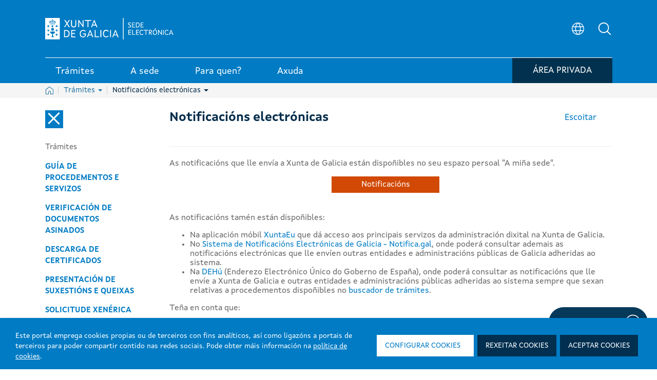

--- FILE ---
content_type: text/html; charset=UTF-8
request_url: https://sede.xunta.gal/tramites-e-servizos/notificacions-electronicas?p_auth=dIQjpwWK&p_p_id=82&p_p_lifecycle=1&p_p_state=normal&p_p_mode=view&_82_struts_action=%2Flanguage%2Fview&_82_redirect=%2Ftramites-e-servizos%2Fnotificacions-electronicas&_82_languageId=es_ES
body_size: 243967
content:




































		<!DOCTYPE html>




































































<html class="ipecos5 portal ltr edicion e-online" dir="ltr" lang="gl">
	
	<head>
	
				<!-- Google Tag Manager -->
				<script>(function(w,d,s,l,i){w[l]=w[l]||[];w[l].push({'gtm.start':
				new Date().getTime(),event:'gtm.js'});var f=d.getElementsByTagName(s)[0],
				j=d.createElement(s),dl=l!='dataLayer'?'&l='+l:'';j.async=true;j.src=
				'https://www.googletagmanager.com/gtm.js?id='+i+dl;f.parentNode.insertBefore(j,f);
				})(window,document,'script','dataLayer','GTM-5GGJLDG');</script>
				<!-- End Google Tag Manager -->
	 	
		<title>Notificacións electrónicas - Sede electrónica - Xunta de Galicia</title>
	
		<meta content="initial-scale=1.0, width=device-width" name="viewport" />
	





































<meta content="text/html; charset=UTF-8" http-equiv="content-type" />









<!-- INICIO METATAGS -->

<!-- FIN METATAGS -->


<script data-senna-track="permanent" src="/combo?browserId=other&minifierType=js&languageId=gl_ES&b=7300&t=1765381216158&/o/frontend-js-jquery-web/jquery/jquery.min.js&/o/frontend-js-jquery-web/jquery/ajax.js&/o/frontend-js-jquery-web/jquery/bootstrap.bundle.min.js&/o/frontend-js-jquery-web/jquery/collapsible_search.js&/o/frontend-js-jquery-web/jquery/fm.js&/o/frontend-js-jquery-web/jquery/form.js&/o/frontend-js-jquery-web/jquery/popper.min.js&/o/frontend-js-jquery-web/jquery/side_navigation.js" type="text/javascript"></script>
<link data-senna-track="temporary" href="https://sede.xunta.gal/tramites-e-servizos/notificacions-electronicas" rel="canonical" />
<link data-senna-track="temporary" href="https://sede.xunta.gal/tramites-e-servizos/notificacions-electronicas" hreflang="gl-ES" rel="alternate" />
<link data-senna-track="temporary" href="https://sede.xunta.gal/es/tramites-e-servizos/notificacions-electronicas" hreflang="es-ES" rel="alternate" />
<link data-senna-track="temporary" href="https://sede.xunta.gal/tramites-e-servizos/notificacions-electronicas" hreflang="x-default" rel="alternate" />


<link href="https://sede.xunta.gal/sede-theme/images/favicon.ico" rel="icon" />


<link class="lfr-css-file" data-senna-track="temporary" href="https://sede.xunta.gal/sede-theme/css/estilos_liferayAUICSS.css?browserId=other&amp;themeId=sede_WAR_sedetheme&amp;minifierType=css&amp;languageId=gl_ES&amp;b=7300&amp;t=1764406238880" id="liferayAUICSS" rel="stylesheet" type="text/css" />





<link data-senna-track="temporary" href="https://sede.xunta.gal/sede-theme/css/estilos_liferayPortalCSS.css?browserId=other&amp;themeId=sede_WAR_sedetheme&amp;minifierType=css&amp;languageId=gl_ES&amp;b=7300&amp;t=1764406238880" id="liferayPortalCSS" rel="stylesheet" type="text/css" />










	

	





	



	

		<link data-senna-track="temporary" href="/combo?browserId=other&amp;minifierType=&amp;themeId=sede_WAR_sedetheme&amp;languageId=gl_ES&amp;b=7300&amp;com_liferay_product_navigation_product_menu_web_portlet_ProductMenuPortlet:%2Fcss%2Fmain.css&amp;com_liferay_product_navigation_user_personal_bar_web_portlet_ProductNavigationUserPersonalBarPortlet:%2Fcss%2Fmain.css&amp;t=1764406238880" id="2f46b6c1" rel="stylesheet" type="text/css" />

	







<script data-senna-track="temporary" type="text/javascript">
	// <![CDATA[
		var Liferay = Liferay || {};

		Liferay.Browser = {
			acceptsGzip: function() {
				return true;
			},

			

			getMajorVersion: function() {
				return 131.0;
			},

			getRevision: function() {
				return '537.36';
			},
			getVersion: function() {
				return '131.0';
			},

			

			isAir: function() {
				return false;
			},
			isChrome: function() {
				return true;
			},
			isEdge: function() {
				return false;
			},
			isFirefox: function() {
				return false;
			},
			isGecko: function() {
				return true;
			},
			isIe: function() {
				return false;
			},
			isIphone: function() {
				return false;
			},
			isLinux: function() {
				return false;
			},
			isMac: function() {
				return true;
			},
			isMobile: function() {
				return false;
			},
			isMozilla: function() {
				return false;
			},
			isOpera: function() {
				return false;
			},
			isRtf: function() {
				return true;
			},
			isSafari: function() {
				return true;
			},
			isSun: function() {
				return false;
			},
			isWebKit: function() {
				return true;
			},
			isWindows: function() {
				return false;
			}
		};

		Liferay.Data = Liferay.Data || {};

		Liferay.Data.ICONS_INLINE_SVG = true;

		Liferay.Data.NAV_SELECTOR = '#navigation';

		Liferay.Data.NAV_SELECTOR_MOBILE = '#navigationCollapse';

		Liferay.Data.isCustomizationView = function() {
			return false;
		};

		Liferay.Data.notices = [
			null

			

			
		];

		Liferay.PortletKeys = {
			DOCUMENT_LIBRARY: 'com_liferay_document_library_web_portlet_DLPortlet',
			DYNAMIC_DATA_MAPPING: 'com_liferay_dynamic_data_mapping_web_portlet_DDMPortlet',
			ITEM_SELECTOR: 'com_liferay_item_selector_web_portlet_ItemSelectorPortlet'
		};

		Liferay.PropsValues = {
			JAVASCRIPT_SINGLE_PAGE_APPLICATION_TIMEOUT: 0,
			NTLM_AUTH_ENABLED: false,
			UPLOAD_SERVLET_REQUEST_IMPL_MAX_SIZE: 904857600
		};

		Liferay.ThemeDisplay = {

			

			
				getLayoutId: function() {
					return '71';
				},

				

				getLayoutRelativeControlPanelURL: function() {
					return '/group/portal-sede/~/control_panel/manage?p_p_id=82';
				},

				getLayoutRelativeURL: function() {
					return '/tramites-e-servizos/notificacions-electronicas';
				},
				getLayoutURL: function() {
					return 'https://sede.xunta.gal/tramites-e-servizos/notificacions-electronicas';
				},
				getParentLayoutId: function() {
					return '7';
				},
				isControlPanel: function() {
					return false;
				},
				isPrivateLayout: function() {
					return 'false';
				},
				isVirtualLayout: function() {
					return false;
				},
			

			getBCP47LanguageId: function() {
				return 'gl-ES';
			},
			getCanonicalURL: function() {

				

				return 'https\x3a\x2f\x2fsede\x2exunta\x2egal\x2ftramites-e-servizos\x2fnotificacions-electronicas';
			},
			getCDNBaseURL: function() {
				return 'https://sede.xunta.gal';
			},
			getCDNDynamicResourcesHost: function() {
				return '';
			},
			getCDNHost: function() {
				return '';
			},
			getCompanyGroupId: function() {
				return '34629';
			},
			getCompanyId: function() {
				return '34601';
			},
			getDefaultLanguageId: function() {
				return 'gl_ES';
			},
			getDoAsUserIdEncoded: function() {
				return '';
			},
			getLanguageId: function() {
				return 'gl_ES';
			},
			getParentGroupId: function() {
				return '35385';
			},
			getPathContext: function() {
				return '';
			},
			getPathImage: function() {
				return '/image';
			},
			getPathJavaScript: function() {
				return '/o/frontend-js-web';
			},
			getPathMain: function() {
				return '/c';
			},
			getPathThemeImages: function() {
				return 'https://sede.xunta.gal/sede-theme/images';
			},
			getPathThemeRoot: function() {
				return '/sede-theme';
			},
			getPlid: function() {
				return '103';
			},
			getPortalURL: function() {
				return 'https://sede.xunta.gal';
			},
			getScopeGroupId: function() {
				return '35385';
			},
			getScopeGroupIdOrLiveGroupId: function() {
				return '35385';
			},
			getSessionId: function() {
				return '';
			},
			getSiteAdminURL: function() {
				return 'https://sede.xunta.gal/group/portal-sede/~/control_panel/manage?p_p_lifecycle=0&p_p_state=maximized&p_p_mode=view';
			},
			getSiteGroupId: function() {
				return '35385';
			},
			getURLControlPanel: function() {
				return '/group/control_panel?refererPlid=103';
			},
			getURLHome: function() {
				return 'https\x3a\x2f\x2fsede\x2exunta\x2egal\x2fweb\x2fguest';
			},
			getUserEmailAddress: function() {
				return '';
			},
			getUserId: function() {
				return '34606';
			},
			getUserName: function() {
				return '';
			},
			isAddSessionIdToURL: function() {
				return false;
			},
			isImpersonated: function() {
				return false;
			},
			isSignedIn: function() {
				return false;
			},
			isStateExclusive: function() {
				return false;
			},
			isStateMaximized: function() {
				return false;
			},
			isStatePopUp: function() {
				return false;
			}
		};

		var themeDisplay = Liferay.ThemeDisplay;

		Liferay.AUI = {

			

			getAvailableLangPath: function() {
				return 'available_languages.jsp?browserId=other&themeId=sede_WAR_sedetheme&colorSchemeId=01&minifierType=js&languageId=gl_ES&b=7300&t=1765383075507';
			},
			getCombine: function() {
				return true;
			},
			getComboPath: function() {
				return '/combo/?browserId=other&minifierType=&languageId=gl_ES&b=7300&t=1729494175454&';
			},
			getDateFormat: function() {
				return '%d/%m/%Y';
			},
			getEditorCKEditorPath: function() {
				return '/o/frontend-editor-ckeditor-web';
			},
			getFilter: function() {
				var filter = 'raw';

				
					
						filter = 'min';
					
					
				

				return filter;
			},
			getFilterConfig: function() {
				var instance = this;

				var filterConfig = null;

				if (!instance.getCombine()) {
					filterConfig = {
						replaceStr: '.js' + instance.getStaticResourceURLParams(),
						searchExp: '\\.js$'
					};
				}

				return filterConfig;
			},
			getJavaScriptRootPath: function() {
				return '/o/frontend-js-web';
			},
			getLangPath: function() {
				return 'aui_lang.jsp?browserId=other&themeId=sede_WAR_sedetheme&colorSchemeId=01&minifierType=js&languageId=gl_ES&b=7300&t=1729494175454';
			},
			getPortletRootPath: function() {
				return '/html/portlet';
			},
			getStaticResourceURLParams: function() {
				return '?browserId=other&minifierType=&languageId=gl_ES&b=7300&t=1729494175454';
			}
		};

		Liferay.authToken = 'nSdx3EpQ';

		

		Liferay.currentURL = '\x2ftramites-e-servizos\x2fnotificacions-electronicas\x3fp_auth\x3ddIQjpwWK\x26p_p_id\x3d82\x26p_p_lifecycle\x3d1\x26p_p_state\x3dnormal\x26p_p_mode\x3dview\x26_82_struts_action\x3d\x252Flanguage\x252Fview\x26_82_redirect\x3d\x252Ftramites-e-servizos\x252Fnotificacions-electronicas\x26_82_languageId\x3des_ES';
		Liferay.currentURLEncoded = '\x252Ftramites-e-servizos\x252Fnotificacions-electronicas\x253Fp_auth\x253DdIQjpwWK\x2526p_p_id\x253D82\x2526p_p_lifecycle\x253D1\x2526p_p_state\x253Dnormal\x2526p_p_mode\x253Dview\x2526_82_struts_action\x253D\x25252Flanguage\x25252Fview\x2526_82_redirect\x253D\x25252Ftramites-e-servizos\x25252Fnotificacions-electronicas\x2526_82_languageId\x253Des_ES';
	// ]]>
</script>

<script src="/o/js_loader_config?t=1765381216170" type="text/javascript"></script>
<script data-senna-track="permanent" src="/combo?browserId=other&minifierType=js&languageId=gl_ES&b=7300&t=1729494175454&/o/frontend-js-web/loader/config.js&/o/frontend-js-web/loader/loader.js&/o/frontend-js-web/aui/aui/aui.js&/o/frontend-js-web/aui/aui-base-html5-shiv/aui-base-html5-shiv.js&/o/frontend-js-web/liferay/browser_selectors.js&/o/frontend-js-web/liferay/modules.js&/o/frontend-js-web/liferay/aui_sandbox.js&/o/frontend-js-web/misc/svg4everybody.js&/o/frontend-js-web/aui/arraylist-add/arraylist-add.js&/o/frontend-js-web/aui/arraylist-filter/arraylist-filter.js&/o/frontend-js-web/aui/arraylist/arraylist.js&/o/frontend-js-web/aui/array-extras/array-extras.js&/o/frontend-js-web/aui/array-invoke/array-invoke.js&/o/frontend-js-web/aui/attribute-base/attribute-base.js&/o/frontend-js-web/aui/attribute-complex/attribute-complex.js&/o/frontend-js-web/aui/attribute-core/attribute-core.js&/o/frontend-js-web/aui/attribute-observable/attribute-observable.js&/o/frontend-js-web/aui/attribute-extras/attribute-extras.js&/o/frontend-js-web/aui/base-base/base-base.js&/o/frontend-js-web/aui/base-pluginhost/base-pluginhost.js&/o/frontend-js-web/aui/classnamemanager/classnamemanager.js&/o/frontend-js-web/aui/datatype-xml-format/datatype-xml-format.js&/o/frontend-js-web/aui/datatype-xml-parse/datatype-xml-parse.js&/o/frontend-js-web/aui/dom-base/dom-base.js&/o/frontend-js-web/aui/dom-core/dom-core.js&/o/frontend-js-web/aui/dom-screen/dom-screen.js&/o/frontend-js-web/aui/dom-style/dom-style.js&/o/frontend-js-web/aui/event-base/event-base.js&/o/frontend-js-web/aui/event-custom-base/event-custom-base.js&/o/frontend-js-web/aui/event-custom-complex/event-custom-complex.js&/o/frontend-js-web/aui/event-delegate/event-delegate.js&/o/frontend-js-web/aui/event-focus/event-focus.js&/o/frontend-js-web/aui/event-hover/event-hover.js&/o/frontend-js-web/aui/event-key/event-key.js&/o/frontend-js-web/aui/event-mouseenter/event-mouseenter.js&/o/frontend-js-web/aui/event-mousewheel/event-mousewheel.js" type="text/javascript"></script>
<script data-senna-track="permanent" src="/combo?browserId=other&minifierType=js&languageId=gl_ES&b=7300&t=1729494175454&/o/frontend-js-web/aui/event-outside/event-outside.js&/o/frontend-js-web/aui/event-resize/event-resize.js&/o/frontend-js-web/aui/event-simulate/event-simulate.js&/o/frontend-js-web/aui/event-synthetic/event-synthetic.js&/o/frontend-js-web/aui/intl/intl.js&/o/frontend-js-web/aui/io-base/io-base.js&/o/frontend-js-web/aui/io-form/io-form.js&/o/frontend-js-web/aui/io-queue/io-queue.js&/o/frontend-js-web/aui/io-upload-iframe/io-upload-iframe.js&/o/frontend-js-web/aui/io-xdr/io-xdr.js&/o/frontend-js-web/aui/json-parse/json-parse.js&/o/frontend-js-web/aui/json-stringify/json-stringify.js&/o/frontend-js-web/aui/node-base/node-base.js&/o/frontend-js-web/aui/node-core/node-core.js&/o/frontend-js-web/aui/node-event-delegate/node-event-delegate.js&/o/frontend-js-web/aui/node-event-simulate/node-event-simulate.js&/o/frontend-js-web/aui/node-focusmanager/node-focusmanager.js&/o/frontend-js-web/aui/node-pluginhost/node-pluginhost.js&/o/frontend-js-web/aui/node-screen/node-screen.js&/o/frontend-js-web/aui/node-style/node-style.js&/o/frontend-js-web/aui/oop/oop.js&/o/frontend-js-web/aui/plugin/plugin.js&/o/frontend-js-web/aui/pluginhost-base/pluginhost-base.js&/o/frontend-js-web/aui/pluginhost-config/pluginhost-config.js&/o/frontend-js-web/aui/querystring-stringify-simple/querystring-stringify-simple.js&/o/frontend-js-web/aui/queue-promote/queue-promote.js&/o/frontend-js-web/aui/selector-css2/selector-css2.js&/o/frontend-js-web/aui/selector-css3/selector-css3.js&/o/frontend-js-web/aui/selector-native/selector-native.js&/o/frontend-js-web/aui/selector/selector.js&/o/frontend-js-web/aui/widget-base/widget-base.js&/o/frontend-js-web/aui/widget-htmlparser/widget-htmlparser.js&/o/frontend-js-web/aui/widget-skin/widget-skin.js&/o/frontend-js-web/aui/widget-uievents/widget-uievents.js&/o/frontend-js-web/aui/yui-throttle/yui-throttle.js&/o/frontend-js-web/aui/aui-base-core/aui-base-core.js" type="text/javascript"></script>
<script data-senna-track="permanent" src="/combo?browserId=other&minifierType=js&languageId=gl_ES&b=7300&t=1729494175454&/o/frontend-js-web/aui/aui-base-lang/aui-base-lang.js&/o/frontend-js-web/aui/aui-classnamemanager/aui-classnamemanager.js&/o/frontend-js-web/aui/aui-component/aui-component.js&/o/frontend-js-web/aui/aui-debounce/aui-debounce.js&/o/frontend-js-web/aui/aui-delayed-task-deprecated/aui-delayed-task-deprecated.js&/o/frontend-js-web/aui/aui-event-base/aui-event-base.js&/o/frontend-js-web/aui/aui-event-input/aui-event-input.js&/o/frontend-js-web/aui/aui-form-validator/aui-form-validator.js&/o/frontend-js-web/aui/aui-node-base/aui-node-base.js&/o/frontend-js-web/aui/aui-node-html5/aui-node-html5.js&/o/frontend-js-web/aui/aui-selector/aui-selector.js&/o/frontend-js-web/aui/aui-timer/aui-timer.js&/o/frontend-js-web/liferay/dependency.js&/o/frontend-js-web/liferay/dom_task_runner.js&/o/frontend-js-web/liferay/events.js&/o/frontend-js-web/liferay/language.js&/o/frontend-js-web/liferay/lazy_load.js&/o/frontend-js-web/liferay/liferay.js&/o/frontend-js-web/liferay/util.js&/o/frontend-js-web/liferay/global.bundle.js&/o/frontend-js-web/liferay/portal.js&/o/frontend-js-web/liferay/portlet.js&/o/frontend-js-web/liferay/workflow.js&/o/frontend-js-web/liferay/form.js&/o/frontend-js-web/liferay/form_placeholders.js&/o/frontend-js-web/liferay/icon.js&/o/frontend-js-web/liferay/menu.js&/o/frontend-js-web/liferay/notice.js&/o/frontend-js-web/liferay/poller.js&/o/frontend-js-web/aui/async-queue/async-queue.js&/o/frontend-js-web/aui/base-build/base-build.js&/o/frontend-js-web/aui/cookie/cookie.js&/o/frontend-js-web/aui/event-touch/event-touch.js&/o/frontend-js-web/aui/overlay/overlay.js&/o/frontend-js-web/aui/querystring-stringify/querystring-stringify.js&/o/frontend-js-web/aui/widget-child/widget-child.js&/o/frontend-js-web/aui/widget-position-align/widget-position-align.js&/o/frontend-js-web/aui/widget-position-constrain/widget-position-constrain.js&/o/frontend-js-web/aui/widget-position/widget-position.js" type="text/javascript"></script>
<script data-senna-track="permanent" src="/combo?browserId=other&minifierType=js&languageId=gl_ES&b=7300&t=1729494175454&/o/frontend-js-web/aui/widget-stack/widget-stack.js&/o/frontend-js-web/aui/widget-stdmod/widget-stdmod.js&/o/frontend-js-web/aui/aui-aria/aui-aria.js&/o/frontend-js-web/aui/aui-io-plugin-deprecated/aui-io-plugin-deprecated.js&/o/frontend-js-web/aui/aui-io-request/aui-io-request.js&/o/frontend-js-web/aui/aui-loading-mask-deprecated/aui-loading-mask-deprecated.js&/o/frontend-js-web/aui/aui-overlay-base-deprecated/aui-overlay-base-deprecated.js&/o/frontend-js-web/aui/aui-overlay-context-deprecated/aui-overlay-context-deprecated.js&/o/frontend-js-web/aui/aui-overlay-manager-deprecated/aui-overlay-manager-deprecated.js&/o/frontend-js-web/aui/aui-overlay-mask-deprecated/aui-overlay-mask-deprecated.js&/o/frontend-js-web/aui/aui-parse-content/aui-parse-content.js&/o/frontend-js-web/liferay/layout_exporter.js&/o/frontend-js-web/liferay/session.js&/o/frontend-js-web/liferay/deprecated.js" type="text/javascript"></script>




	

	<script data-senna-track="temporary" src="/o/js_bundle_config?t=1765381229574" type="text/javascript"></script>


<script data-senna-track="temporary" type="text/javascript">
	// <![CDATA[
		
			
				
				
			
		

		

		
	// ]]>
</script>





	
		

			

			
		
		
	



	
		
		

			

			
		
	












	

	





	



	















<link class="lfr-css-file" data-senna-track="temporary" href="https://sede.xunta.gal/sede-theme/css/estilos_liferayThemeCSS.css?browserId=other&amp;themeId=sede_WAR_sedetheme&amp;minifierType=css&amp;languageId=gl_ES&amp;b=7300&amp;t=1764406238880" id="liferayThemeCSS" rel="stylesheet" type="text/css" />









	<style data-senna-track="temporary" type="text/css">

		

			

		

			

		

			

		

			

		

			

		

			

		

			

		

			

		

	</style>


<script type="text/javascript">
// <![CDATA[
Liferay.SPA = Liferay.SPA || {};
Liferay.SPA.cacheExpirationTime = -1;
Liferay.SPA.clearScreensCache = false;
Liferay.SPA.debugEnabled = false;
Liferay.SPA.excludedPaths = ["/c/document_library","/documents","/image"];
Liferay.SPA.loginRedirect = '';
Liferay.SPA.navigationExceptionSelectors = ':not([target="_blank"]):not([data-senna-off]):not([data-resource-href]):not([data-cke-saved-href]):not([data-cke-saved-href])';
Liferay.SPA.requestTimeout = 0;
Liferay.SPA.userNotification = {
	message: 'It looks like this is taking longer than expected.',
	timeout: 30000,
	title: 'Oops'
};
// ]]>
</script><script type="text/javascript">
// <![CDATA[
Liferay.Loader.require('frontend-js-spa-web@4.0.3/liferay/init.es', function(frontendJsSpaWeb403LiferayInitEs) {
try {
(function() {
var frontendJsSpaWebLiferayInitEs = frontendJsSpaWeb403LiferayInitEs;
frontendJsSpaWebLiferayInitEs.default.init(
	function(app) {
		app.setPortletsBlacklist({"com_liferay_nested_portlets_web_portlet_NestedPortletsPortlet":true,"com_liferay_site_navigation_directory_web_portlet_SitesDirectoryPortlet":true,"com_liferay_login_web_portlet_LoginPortlet":true,"ipecosjsputilsportlet_WAR_opencmsportlet":true,"ipecoscatalogocontidosportlet_WAR_opencmsportlet":true,"cmsprojectselectorportlet_WAR_opencmsportlet":true,"com_liferay_document_library_web_portlet_DLAdminPortlet":true,"migradorportlet_WAR_opencmsportlet":true,"com_liferay_login_web_portlet_FastLoginPortlet":true});
		app.setValidStatusCodes([221,490,494,499,491,492,493,495,220]);
	}
);
})();
} catch (err) {
	console.error(err);
}
});
// ]]>
</script><link class="lfr-css-file" data-senna-track="temporary" href="/opencms-portlet/export/system/modules/es.xunta.amtega.portal-sede/theme/css/cms-min.css?t=1768462965560" rel="stylesheet" type ="text/css" />
<link class="lfr-css-file" data-senna-track="temporary" href="/opencms-portlet/export/system/modules/es.xunta.amtega.ipecos/theme/css/jquery-ui.min.css?t=1768955905907" rel="stylesheet" type ="text/css" />
<link class="lfr-css-file" data-senna-track="temporary" href="/opencms-portlet/export/system/modules/es.xunta.amtega.ipecos/theme/css/jquery.fancybox.css?t=1768955905948" rel="stylesheet" type ="text/css" />
<link class="lfr-css-file" data-senna-track="temporary" href="/opencms-portlet/export/system/modules/es.xunta.amtega.portal-sede/theme/css/custom-sede.css?t=1768955905958" rel="stylesheet" type ="text/css" />




















<script data-senna-track="temporary" type="text/javascript">
	if (window.Analytics) {
		window._com_liferay_document_library_analytics_isViewFileEntry = false;
	}
</script>













<script type="text/javascript">
// <![CDATA[
Liferay.on(
	'ddmFieldBlur', function(event) {
		if (window.Analytics) {
			Analytics.send(
				'fieldBlurred',
				'Form',
				{
					fieldName: event.fieldName,
					focusDuration: event.focusDuration,
					formId: event.formId,
					page: event.page
				}
			);
		}
	}
);

Liferay.on(
	'ddmFieldFocus', function(event) {
		if (window.Analytics) {
			Analytics.send(
				'fieldFocused',
				'Form',
				{
					fieldName: event.fieldName,
					formId: event.formId,
					page: event.page
				}
			);
		}
	}
);

Liferay.on(
	'ddmFormPageShow', function(event) {
		if (window.Analytics) {
			Analytics.send(
				'pageViewed',
				'Form',
				{
					formId: event.formId,
					page: event.page,
					title: event.title
				}
			);
		}
	}
);

Liferay.on(
	'ddmFormSubmit', function(event) {
		if (window.Analytics) {
			Analytics.send(
				'formSubmitted',
				'Form',
				{
					formId: event.formId
				}
			);
		}
	}
);

Liferay.on(
	'ddmFormView', function(event) {
		if (window.Analytics) {
			Analytics.send(
				'formViewed',
				'Form',
				{
					formId: event.formId,
					title: event.title
				}
			);
		}
	}
);
// ]]>
</script>

 
		<link rel="apple-touch-icon" sizes="180x180" href="https://sede.xunta.gal/sede-theme/images/favicons/apple-touch-icon.png?v=1">
		<link rel="icon" type="image/png" sizes="32x32" href="https://sede.xunta.gal/sede-theme/images/favicons/favicon-32x32.png?v=1">
		<link rel="icon" type="image/png" sizes="16x16" href="https://sede.xunta.gal/sede-theme/images/favicons/favicon-16x16.png?v=1">
		<link rel="manifest" href="https://sede.xunta.gal/sede-theme/images/favicons/site.webmanifest?v=1">
		<link rel="mask-icon" href="https://sede.xunta.gal/sede-theme/images/favicons/safari-pinned-tab.svg?v=1" color="#007bc4">
		<link rel="shortcut icon" href="https://sede.xunta.gal/sede-theme/images/favicons/favicon.ico?v=1">
		<meta name="apple-mobile-web-app-title" content="Xunta de Galicia">
		<meta name="application-name" content="Xunta de Galicia">
		<meta name="msapplication-TileColor" content="#002b4a">
		<meta name="msapplication-config" content="https://sede.xunta.gal/sede-theme/images/favicons/browserconfig.xml?v=1">
		<meta name="theme-color" content="#007bc4">

	</head>
	
	<body class=" controls-visible  yui3-skin-sam signed-out public-page site">
	
				<!-- Google Tag Manager (noscript) -->
				<noscript><iframe src="https://www.googletagmanager.com/ns.html?id=GTM-5GGJLDG"
				height="0" width="0" style="display:none;visibility:hidden" title="Google Tag Manager (noscript)"></iframe></noscript>
				<!-- End Google Tag Manager (noscript) -->
	 	















































	<nav class="quick-access-nav" id="pmam_quickAccessNav">
		<h1 class="hide-accessible">Navegación</h1>

		<ul>
			
				<li><a href="#main-content">Volver ao contido</a></li>
			

			

		</ul>
	</nav>
		
















































































		
		
		<div class="container-fluid" id="wrapper">
		 
			<header class="cabeceira-portal">
			

		








































	

	<div class="portlet-boundary portlet-boundary_runtimecontentportlet_WAR_opencmsportlet_  portlet-static portlet-static-end portlet-barebone  " id="p_p_id_runtimecontentportlet_WAR_opencmsportlet_INSTANCE_esxuntaamtegaportalsedecabeceiraXunta_">
		<span id="p_runtimecontentportlet_WAR_opencmsportlet_INSTANCE_esxuntaamtegaportalsedecabeceiraXunta"></span>




	

	
		
		
			 








































































<!-- HTML MENU PRINCIPAL PORTAL -->






 
 

 








	







  
		
		

				
				<script data-senna-track="permanent" async src="https://www.googletagmanager.com/gtag/js?id=G-9KJWX626H5"></script>
				<script data-senna-track="permanent">
				  window.dataLayer = window.dataLayer || [];
				  function gtag(){dataLayer.push(arguments);}
				  gtag('js', new Date());

				  gtag('config', 'G-9KJWX626H5');
				</script>

			

			<script data-senna-track="permanent" type="text/javascript">
				function registrarEvento(param1,param2,param3,param4,param5) {
					
					
					
							gtag('event', param2.toLowerCase(), {
								'event_category': 'button',
								'event_label': param3
							});
					
				}
				function rexistrarEvento(param1,param2,param3,param4,param5){
					registrarEvento(param1,param2,param3,param4,param5);
				}
			</script> 

  

	<link data-senna-track="temporary" rel="stylesheet" href="/opencms-portlet/export/system/modules/es.xunta.amtega.portal-sede/theme/css/glightbox.min.css?t=1740651541521">
	
 
































	























	<style>

	.dropdown-toggle.despliegue[aria-expanded="false"] .flecha:after {
		content: "";
	}
	.dropdown-toggle.despliegue[aria-expanded="true"] .flecha:after {
		content: "";
	}
	.cabeceira .dropdown-toggle.despliegue[aria-expanded="false"] .flecha:after {
		content: none;
	}
	.cabeceira .dropdown-toggle.despliegue[aria-expanded="true"] .flecha:after {
		content: none;
	}

	</style>


	<style>
	html.ipecos5.portal .cabeceira .contido__ext__menu__selector__idioma {
		align-items: center;
	}
	html.ipecos5.portal input#Buscador3 {
	    color: grey;
	}
	div#rsbtn_popup {
	    display: none !important;
	}
	</style>
	
	<style>
	@media (min-width:768px) {
		ul.listaxe.list-unstyled.d-flex.mb-0 {
			display: flex;
			align-items: center;
		}
		html.ipecos5.portal .cabeceira .menu-inferior {
	/*         height: auto; */
		}
		html.ipecos5.portal .cabeceira .menu-inferior .contedor__ext__menu__inferior .contedor__env__menu__inferior > .boton-minha-sede.listaxe > li {
			margin-bottom: -8px;
		}
	}
	@media (max-width:910px) and (min-width:834px){
		html.ipecos5.portal .cabeceira .contedor__ext__menu__inferior .contedor__env__menu__inferior a > div:first-child, html.ipecos5.portal .cabeceira .contedor__ext__menu__inferior .contedor__env__menu__inferior .item > div:first-child {
			padding: 4px 15px 2px 15px;
		}
	}

	@media (max-width:835px) and (min-width:767px){
		html.ipecos5.portal .cabeceira .contedor__ext__menu__inferior .contedor__env__menu__inferior a > div:first-child, html.ipecos5.portal .cabeceira .contedor__ext__menu__inferior .contedor__env__menu__inferior .item > div:first-child {
			font-size: 16px !important;
			padding: 4px 12px 2px 12px;
		}
	}
	@media(max-width:767px){
		.col-sm-12.menu-inferior {
			height: fit-content !important;
		}
		ul.boton-minha-sede.listaxe.list-unstyled.d-flex.mb-0 li {
			display: flex;
			flex-wrap: nowrap;
			align-items: center;
			height: 100% !important;
			margin: unset !important;
		}
		a.con-login.btn-sair {
			width: 50px !important;
		}
		.col-sm-12.menu-inferior {
			margin-bottom: 10px !important;
		}
		.btn-minha-sede {
			padding: 0 10px 0 0 !important;
		}
		.contedor__env__menu__inferior.d-flex.w-100.justify-content-between {
			padding: 0 !important;
		}
		ul.boton-minha-sede.listaxe.list-unstyled.d-flex.mb-0 {
			height: max-content !important;
		}
		.col-sm-12.menu-inferior {
			height: fit-content !important;
		}
	}
	fieldset.contedor__env__buscadorHeader .col-lg-10.col-md-10.col-sm-12 {
	    transition: none !important;
	}
	table .detail-procedemento .btn-orange-procedemento:before {   
    	background-image: url(/opencms-portlet/export/system/modules/es.xunta.amtega.portal-sede/theme/images/svg/nova_venta.svg) !important; 
    	width: 15px !important;
    	height: 15px !important; 
	}
	.contedor__ext__corpo__estandar .btn-orange-procedemento:after {
	    background-image: url(/opencms-portlet/export/system/modules/es.xunta.amtega.portal-sede/theme/images/svg/nova_venta.svg) !important;
	    width: 15px !important;
   		height: 15px !important;
	}
	 .contedor__ext__cve .contedor__ext__buscador__cve .contedor__env__buscador__cve .contedor__ext__campos .contedor__env__campos .campo-busqueda {
	    width: 100% !important; 
	    flex: 0 0 100% !important; 
	    max-width: 100% !important;
	}
	@media (min-width: 768px) { /* md */
	   .contedor__ext__cve .contedor__ext__buscador__cve .contedor__env__buscador__cve .contedor__ext__campos {
	        flex: 0 0 50% !important;
	        max-width: 50% !important;
	    }
	    .contedor__ext__cve .contedor__ext__buscador__cve .contedor__env__buscador__cve .contedor__ext__botonera {
	        flex: 0 0 50% !important;
	        max-width: 50% !important;
	    }
   	    .contedor__ext__cve .contedor__ext__buscador__cve .contedor__env__buscador__cve .contedor__ext__campos .contedor__env__campos .campo-busqueda {
	        flex: 0 0 100% !important;
	        max-width: 100% !important;
    	}
	}
	@media (min-width: 992px) { /* lg */
	   .contedor__ext__cve .contedor__ext__buscador__cve .contedor__env__buscador__cve .contedor__ext__campos {
	        flex: 0 0 50% !important;
	        max-width: 50% !important;
	    }
	    .contedor__ext__cve .contedor__ext__buscador__cve .contedor__env__buscador__cve .contedor__ext__botonera {
	        flex: 0 0 50% !important;
	        max-width: 50% !important;
	    }
     	.contedor__ext__cve .contedor__ext__buscador__cve .contedor__env__buscador__cve .contedor__ext__campos .contedor__env__campos .campo-busqueda {
	        flex: 0 0 100% !important;
	        max-width: 100% !important;
    	}
	}
	html.ipecos5.portal .ui-widget * {
	    font-family: 'XuntaSans' !important;
	}
	html.ipecos5.portal  span.select2-dropdown.select2-dropdown--below {
	    z-index: 1;
	}
	html.ipecos5.portal .cabeceira .menu-inferior .listaxe li .contedor__ext__dropdown__menu .contedor__env__dropdown__menu .row>.contedor__ext__col{
    border-right: 1px solid #ffffff33;
	}
	html.ipecos5.portal .cabeceira .menu-inferior .listaxe li .contedor__ext__dropdown__menu .contedor__env__dropdown__menu .row>.contedor__ext__col:last-child{
	    border-right:none;
	}
	
	a:hover .btn-minha-sede span.contedor__nombre {
	    text-decoration: underline;
	}
	.btn-minha-sede span.contedor__nombre {
		text-overflow: ellipsis;
		display: inline-block;
		overflow: hidden;
		white-space: nowrap;
		max-width: 120px;
		vertical-align: top;
		transition:none !important;
	}
	@media(min-width:992px){
		.btn-minha-sede span.contedor__nombre {
			max-width: 120px;
		}
	}
	@media(max-width:991px){
		.btn-minha-sede span.contedor__nombre {
			max-width: 90px;
		}
	}
	@media(max-width:767px){
		.btn-minha-sede span.contedor__nombre { 
			max-width: 50%;
		}
	}
	@media(max-width:500px){
		.btn-minha-sede span.contedor__nombre {
			max-width: 40%;
			
		}
	}
	</style>

	<div class="contido__ext__contedor__selector__idioma prueba" id="selector_idioma">
		
		<div class="wrap-max-width">
			<div class="contido__ext__cerrar__selector__idioma">
				<a href="" title="" class="contido__env__cerrar__selector__idioma" aria-label="Cerrar menú idioma">
					<div class="con">
						<div class="bar top"></div>
						<div class="bar middle"></div>
						<div class="bar bottom"></div>
					</div>
				</a>
			</div>
			<div class="contido__ext__selector">
				<div class="contido__env__selector">
					
					
					
						
						
							
								<span lang='gl' class="txt-idioma">GALEGO</span> 
								<span class='separador'>|</span>
							
							
						
						
						
						
							
							
								
							
								<a class="ligazon-idioma txt-idioma" tabindex="-1" href="/c/portal/update_language?p_l_id=103&languageId=es_ES" lang='es' title=""
									onclick="IpecosRexistrarEvento('click', 'Cambio a: CASTELLANO', 'Cambio idioma', '', '')">
									CASTELLANO
								</a> 
								 
							
						
											
				</div>
			</div>
		</div>
	</div>
 
 	
 	<script>
 	$(document).ready(function(){
	 	$(".contido__ext__contedor__selector__idioma .contido__ext__cerrar__selector__idioma .contido__env__cerrar__selector__idioma").on("click",function(e){
 			e.preventDefault();
 			e.stopPropagation();
 			$(this).closest(".contido__ext__contedor__selector__idioma").removeClass('abierto');
	 	    $(".contido__ext__selector__idioma .contido__env__selector__idioma a").focus();
	 	   	$(".contido__ext__contedor__selector__idioma .contido__ext__selector .txt-idioma.ligazon-idioma").attr('tabindex','-1');
	 	});
	 	$(".contido__ext__selector__idioma .contido__env__selector__idioma a").on("click",function(e){
	 			e.preventDefault();
	 			e.stopPropagation();
	 	    $(".contido__ext__contedor__selector__idioma").addClass('abierto');
	 	    $(".contido__ext__contedor__selector__idioma .contido__ext__cerrar__selector__idioma .contido__env__cerrar__selector__idioma").focus();
	 	    $(".contido__ext__contedor__selector__idioma .contido__ext__selector .txt-idioma.ligazon-idioma").attr('tabindex','0');
	 	});

		$("html").click(function(e) {
		    if (!$('.contido__ext__contedor__selector__idioma').is(e.target) && $('.contido__ext__contedor__selector__idioma').has(e.target).length === 0) {
					if( $(".contido__ext__contedor__selector__idioma").hasClass("abierto") ){
			 			$(".contido__ext__contedor__selector__idioma").removeClass('abierto');
			 	    	$(".contido__ext__selector__idioma .contido__env__selector__idioma a").focus();
			 	   		$(".contido__ext__contedor__selector__idioma .contido__ext__selector .txt-idioma.ligazon-idioma").attr('tabindex','-1');
					}
		    }
		});
	 	
 	})
 	
 	function updateLocalStorageIfKeysExist() {
		if (typeof Liferay === 'undefined' || typeof Liferay.ThemeDisplay === 'undefined') {
			//console.warn('Liferay.ThemeDisplay no está disponible.');
			return;
		}
	
		const langPortal = Liferay.ThemeDisplay.getLanguageId().split('_')[0];
		const localePortal = Liferay.ThemeDisplay.getLanguageId();
	
		if (localStorage.getItem('lang') !== null) {
			localStorage.setItem('lang', langPortal);
		}
	
		if (localStorage.getItem('locale') !== null) {
			localStorage.setItem('locale', localePortal);
		}
	}
	//updateLocalStorageIfKeysExist();
 	</script>
 	

 
<nav class="cabeceira " aria-label="Menú de navegación principal" id="cabeceira-sede">
	<div>

		<div class="col-sm-12">
			<div class="wrap-max-width navbar padding-0"> 
				<div class="contedor__ext__logos margen-cabecera d-flex justify-content-between">
					
					
					
					    
					        
					    
					    
					    
					
					
					

					<a class="navbar-brand logo logo-principal logo-scroll texto-color-blanco padding-0" tabindex="0" href="https://sede.xunta.gal/portada" target="_self" title="" onclick="registrarEvento('tramites-e-servizos/notificacions-electronicas','Click','cabeceira/Sede electrónica - Xunta de Galicia');">
						<h1>
							<img src="/documents/35385/35925/logo_principal_2021_gl.svg?version=1.0" alt="Logo da Sede electrónica da Xunta de Galicia" class="imaxe-tam-xl"/>
							<p class="sr-only">Logo da Sede electrónica da Xunta de Galicia</p>
						</h1>
					</a>

					
				</div>
			
				<script>
				$(document).ready(function () {
				    
				    // Manejar eventos en el campo de búsqueda
				    $('#BuscadorCabecera').on('click keyup', function () {
			            $('#q_info').html('').hide();
			            $(this).addClass('con__bordes').removeClass('sin__bordes');
			        });
				
				    // Implementar autocompletado manual sin jQuery UI
				    let input = $('#BuscadorCabecera');
				    let resultsContainer = $('#q_info');
					let url='/ws-autocompletado?p_p_id=mimetypeportlet_WAR_opencmsportlet&p_p_lifecycle=2&p_p_state=normal&p_p_mode=view&p_p_content_type=json'
				    input.on('input', function () {
				        let valor = $(this).val().toUpperCase().trim();
				
				        if (valor.length >= 3) {
				        	console.log(url)
				            $.ajax({
				                url: url,
				                type: 'GET',
				                dataType: 'json',
				                data: { term: valor },
				                success: function (data) {
				                    if (data.results.length > 0 || data.resultsCMS.length > 0) {
				                        var conFechas = [];
				
				                        $('#q_info').show();
				                        $('#BuscadorCabecera').addClass('sin__bordes').removeClass('con__bordes');
				
				                        // Filtrar resultados con fechas
				                        $.each(data.results, function (k, v) {
				                            conFechas.push(v);
				                        });
				
				                        var htmlResult = "";
				                        if (conFechas.length > 0) {
				                            htmlResult = '<h3 class="padding-bottom-xxs texto-tam-md mb-3">Procedementos e servizos</h3>';
				                    		htmlResult += '<ul class="autocomplete list-unstyled">';
				
				                            $.each(conFechas.slice(0, 10), function (i, item) {
				                                console.log(item.titulo);
				                                htmlResult += '<li class="subtitulo texto-tam-xs pb-3">' +
				                                    '<div class="fecha mb-2">' + (item.fechaHasta ? item.fechaDesde + ' - ' + item.fechaHasta : item.plazoEntero) + '</div>' +
				                                    '<a class="texto-color-xunta-primario codigo" href="' + item.url + '" title="' + item.titulo + '">' +
				                                    item.codigo + ' <span class="titulo">' + item.titulo + '</span></a></li>';
				                            });
				
				                            htmlResult += "</ul>";
				                        }
				
				                        if (data.resultsCMS.length > 0) {
				                            htmlResult += '<h3 class="padding-bottom-xxs texto-tam-md mb-3">Contidos do Portal</h3>';
				                    		htmlResult += '<ul class="autocomplete list-unstyled">';
				                                
				                            $.each(data.resultsCMS.slice(0, 5), function (k, v) {
				                                htmlResult += '<li class="pb-3">';
				                                htmlResult +='<div class="subtitulo texto-tam-xxs mb-2">'+v.seccion+'</div>';
				                                htmlResult +='<a class="texto-color-xunta-primario texto-tam-xs" href="' + v.url + '">' + v.titulo + '</a></li>';
				                            });
				
				                            htmlResult += '</ul>';
				                        }
				
				                        $('#q_info').html(htmlResult);
				                    } else {
				                        $('#q_info').html('').hide();
				                        $('#BuscadorCabecera').addClass('con__bordes').removeClass('sin__bordes');
				                    }
				                },
				                error: function () {
				                    console.error("Error en la solicitud AJAX");
				                }
				            });
				            
				        }
				    });
				    // Ocultar autocompletado cuando se hace clic fuera
				    $(document).on('click', function (e) {
				        if (!$(e.target).closest('#BuscadorCabecera, #q_info').length) {
				            resultsContainer.hide();
				            $('#BuscadorCabecera').addClass('con__bordes').removeClass('sin__bordes');
				        }
				    });
				});

				</script>	
			
				<style>
				 	#cabeceira-sede .menu-inferior .contedor__ext__menu__inferior .contedor__env__menu__inferior > .boton-minha-sede.listaxe > li {
                        background: #01314e !important;
                    }
					@media(max-width:767px){
						html.ipecos5.portal #wrapper>header .cabeceira .menu-inferior {
							background: #014066 !important;
						}
					}
					.input-group-append.boton__cabecera__lupa {
						margin-left: 0px;
					}
					.contedor__env__bucador__header__links {
					    justify-content: center;
					    text-align: center;
					    padding-inline-start: 0px;
					}
					.contedor__env__bucador__header__links li{
					    padding: 8px 24px;
					    text-align: center;
					}
					.contedor__env__bucador__header__links a{
					    color: #FFFFFF;
					    line-height: 1.5;  
					    font-size: 15px;
					    font-weight: 100;
					    text-decoration: underline;
					    text-transform: uppercase;
					}
					input#BuscadorCabecera.con__bordes {
						border-radius: 8px;
						border: 1px solid #FFFFFF;	
					}
					input#BuscadorCabecera.sin__bordes {
						border-top-left-radius: 8px;
						border-top-right-radius: 8px;
						border: 1px solid #FFFFFF;
					}
					.input-group-append {
						margin-left: 24px;
					}
					input#buscadorInput {
					    border-radius: 8px;
					}
					.navbar{
						flex-wrap: nowrap;
					}
					.contido__ext__selector__idioma .contido__env__selector__idioma	.contedor__idioma__img{
						width: 30px !important;
						height:30px !important;
					}
					.contido__ext__menu__selector__idioma .contedor__env__lupa__buscador{
						margin-right: 0px;
					}
					html.ipecos5.portal #wrapper>header .cabeceira .contido__ext__menu__selector__idioma .contido__ext__selector__idioma {
				        margin-right:24px
				    }
					html.ipecos5.portal .cabeceira .contido__ext__menu__selector__idioma .contido__ext__selector__idioma .contido__env__selector__idioma a {
					    color: #fff;
					    width: 28px;
					    height: 30px;
					    display: block
					}
					#q_info.contedor__env__resultados__bucador{
						background-color: #FFFFFF;
						width: 100%;
						border: 1px solid #FFFFFF;
						position: absolute;
						z-index: 2;
						margin-top: 44px;
						max-height: 342px;
						overflow: scroll;
						border-bottom-left-radius: 8px;
						border-bottom-right-radius: 8px;
						box-shadow: 0px 13px 10px rgba(0, 0, 0, 0.3);
					}
					#q_info.contedor__env__resultados__bucador h2 {
					    color: #002b49;
					    font-weight: 400;
					    margin-bottom: 15px;
					}
					#q_info.contedor__env__resultados__bucador ul li.subtitulo .fecha{
						font-size: .9rem !important;
					    line-height: 1.07rem !important;
					    font-weight: 400;
					}
					.contido__ext__menu__selector__idioma ::-webkit-scrollbar {
					    width: 13px;
					    background: #fff;
					    border-radius: 20px;
					}
					.contido__ext__menu__selector__idioma ::-webkit-scrollbar-thumb {
					    background: #007bc4;
					    cursor: pointer;
					    border-radius: 20px;
					    border: 4px solid #fff;
					}
					.contido__ext__menu__selector__idioma ::-webkit-scrollbar-thumb:hover {
					    background: #002b49;
					    cursor: pointer
					}
					html.ipecos5.portal .cabeceira:not(.buscador-aberto) #opcionsBuscador {
					    top: -1000px;
					    opacity: 0;
					    visibility: hidden;
					}
					html.ipecos5.portal .cabeceira.buscador-aberto #opcionsBuscador {
					    top: 0;
					    opacity: 1;
					    z-index: 3;
					    visibility: visible;
					}
					html.ipecos5.portal .borde-bottom-xunta-secundario-diagonal-transparente-90:after {
					    	bottom: -99px;
					}
				
				 	html.ipecos5.portal #wrapper>header .cabeceira .contedor__ext__logos .logo {
				        min-width:200px;
				        max-width: 250px;
				    }
				
					@media (max-width: 767px) {
						.contido__ext__menu__selector__idioma {
							width: auto;
						}	
						.contido__ext__menu__selector__idioma .contedor__env__lupa__buscador{
							margin-right: 24px;
						}
				    	html.ipecos5.portal #wrapper>header .cabeceira .contedor__ext__logos .logo {
					        max-width: 225px;
					    }
						.contedor__buscador__cabeceira__sm{
							padding: 0px;
							position: absolute;
							top: 80px;
							right: 11px;
						}
						.input-group-append.boton__cabecera__lupa {
							position: absolute;
							bottom: 0px;
							right: 5px;
						}
						button.icono.ipecos-icono-buscador.btn.btn-transparente.padding-0.margin-lg-left-xxs.icono-tam-3.mt-2 {
						    font-size: 25px;
						    color: #007BC4;
						}
						.contedor__env__bucador__header__links a{
						    font-size: 13px;
						}
						input#BuscadorCabecera.con__bordes {
							border-radius: 8px;
							border: 1px solid #FFFFFF;	
							height: 37px;
							font-size: 14px;
						}
						input#BuscadorCabecera.sin__bordes {
							border-top-left-radius: 8px;
							border-top-right-radius: 8px;
							border: 1px solid #FFFFFF;
							height: 37px;
							font-size: 14px;
						}
						#q_info.contedor__env__resultados__bucador{
							margin-top: 31px;
						}
						
					}
					@media (max-width: 575px) {
				    	.contedor__buscador__cabeceira__sm{
							padding: 0px;
							position: absolute;
							top: 77px;
							right: 11px;
						}
					}
					@media (max-width: 415px) {
				    	html.ipecos5.portal #wrapper>header .cabeceira .contido__ext__menu__selector__idioma .boton-buscador {
				        	display: inline-block;
				    	}
				    	html.ipecos5.portal #wrapper>header .cabeceira .contido__ext__menu__selector__idioma .contido__ext__selector__idioma {
					        display: inline-block;
					    }
				    	input#buscadorInput.contedor__env__input__buscador.boton-buscador{
				        	display: none !important;
				    	}
				    	 html.ipecos5.portal #wrapper>header .cabeceira .contedor__ext__logos .logo {
					        min-width:170px;
					        max-width: 170px;
					    }
					}
					@media (max-width: 400px) {
					    html.ipecos5.portal #wrapper>header .cabeceira .contido__ext__menu__selector__idioma .contido__ext__selector__idioma {
					        margin-right:10px
					    }
			    		html.ipecos5.portal #wrapper>header .cabeceira .contido__ext__menu__selector__idioma .boton-buscador {
				        	margin-right: 10px !important;
				    	}
				    	html.ipecos5.portal #wrapper>header .cabeceira .margen-cabecera {
					        padding-bottom: 18px!important;
					        padding-top: 25px!important;
					    }
						
						html.ipecos5.portal #wrapper>header .cabeceira .logo img {
					        height: 28px!important;
					    }
					    
					    html.ipecos5.portal .cabeceira .contido__ext__menu__selector__idioma .contido__ext__selector__idioma .contido__env__selector__idioma a {
						    color: #fff;
						    width: 28px;
						    height: 30px;
						    display: block
						}
						 html.ipecos5.portal.scrolled body #wrapper>header .cabeceira .logo.logo-principal img,html.ipecos5.portal.scrolled body #wrapper>header .cabeceira .logo.logo-scroll img {
					        height: 28px!important;
					        width: 100%!important
					    }
					}
					html.ipecos5.portal nav.cabeceira .dropdown-toggle.despliegue[aria-expanded=false] .flecha {
					    transform: none;
					    -webkit-transform: none;
					}
					html.ipecos5.portal nav.cabeceira .dropdown-toggle.despliegue .flecha {
					    display: flex;
					    align-items: center;
					    justify-content: center;
					}
					
					html.ipecos5.portal nav.cabeceira .dropdown-toggle.despliegue .flecha img {
					    width: 20px;
					    display: inline-block;
					    transition: transform 0.3s ease-in-out;
					}
					
					html.ipecos5.portal nav.cabeceira .dropdown-toggle.despliegue[aria-expanded="true"] .flecha img {
					    transform: rotate(180deg) scaleY(1);
					}
					html.ipecos5.portal nav.cabeceira .dropdown-toggle.despliegue[aria-expanded=true] .flecha{
					    transform:none !important;
					}
					
					@media(max-width:339px){
					    html.ipecos5.portal #cabeceira-sede h2.texto-tam-xxl.texto-light.texto-color-blanco {
						    font-size: 25.8px !important;
						    line-height: 32px !important;
						}
					}
					
				</style>
				<div class="contido__ext__menu__selector__idioma">
					
						<div class="formulario modelo1 tipo1 collapse navbar-collapse fondo-color-xunta-secundario-transparente-90 borde-bottom-xunta-secundario-diagonal-transparente-90 padding-lg-left-m padding-lg-right-xs padding-xs-left-s padding-xs-right-s" id="opcionsBuscador" aria-expanded="false" aria-label="Menú de busqueda" aria-live="polite">
							<div class="float-right">
								<button class="margin-lg-top-xs margin-lg-bottom-xs icono boton-cerrar-buscador texto-color-blanco icono-tam-4 p-0 btn btn-transparente navbar-toggler contido__env__cerrar__buscador" type="button" data-toggle="collapse" aria-label="Pechar buscador">
									<div class="con"> 
										<div class="bar top"></div>
										<div class="bar middle"></div> 
										<div class="bar bottom"></div>
									</div>
									<span class="sr-only">
										Pechar buscador
									</span>
								</button>
							</div>
							<div class="wrap-max-width padding-xs-top-s">
								<div class="col-xs-10 col-xs-offset-2 col-sm-10 col-sm-offset-2 col-lg-10 col-lg-offset-2 margin-lg-top-xl margin-lg-bottom-l">
									
									
									<form action="https://sede.xunta.gal/buscador" method="GET" target="_self">
										<fieldset class="contedor__env__buscadorHeader ">
											<legend class="sr-only">
												Búsqueda dos términos en todo o portal
											</legend>
											<div class="row">
												<div class="titulo col-sm-12 margin-lg-bottom-xxs">
													<h2 class="texto-tam-xxl texto-light texto-color-blanco">que necesitas?</h2>
												</div>
											</div>
								    		<div class="row">
								          		<div class="col-lg-10 col-md-10 col-sm-12">
								            		<div class="input-group">
								            			<label for="BuscadorCabecera" class="sr-only"> Buscar...</label>
										              	<input id="BuscadorCabecera" name="termo" type="text" class="form-control input-lg con__bordes" autocomplete="on" aria-label="Buscar..." placeholder="Buscar...">
										              	<button class="position-absolute icono ipecos-icono-cerrar boton-limpiar-buscador hover-color-activo texto-color-blanco icono-tam btn btn-transparente" type="reset"></button>
										              	<div id="q_info" class="contedor__env__resultados__bucador padding-s padding-top-xxs pb-0 border-bottom border-left border-right" style="display:none;"></div>
									              		
														<ul class="row mt-4 contedor__env__bucador__header__links">
						                					
															
															 
																
																
																	

																		
																		
																
															 
																
																
																	

																		
																		
																
															 
																
																
																	

																		
																		
																
															 
																
																
																	

																		
																		
																
															 
																
																
																	

																		
																		
																
															 
																
																
																	

																		
																		
																
															 
																
																
																	

																		
																		
																
															 
																
																
																	

																		
																		
																
															

															
															
															
																	<li>
																		<a href="/buscador?termo=Tarxeta Benvida&amp;procs=BS403B" title="" class="" target="_self">
																			Tarxeta Benvida
																		</a>
																	</li>
															
																	<li>
																		<a href="/buscador?termo=discapacidade&amp;procs=BS611A,BS613A,BS613B" title="" class="" target="_self">
																			Persoas con discapacidade
																		</a>
																	</li>
															
																	<li>
																		<a href="/buscador?termo=familia numerosa&amp;procs=BS423A,AU230I,BS423D" title="" class="" target="_self">
																			Familia numerosa
																		</a>
																	</li>
															
																	<li>
																		<a href="/buscador?termo=Autofirma" title="" class="" target="_self">
																			Autofirma
																		</a>
																	</li>
															
																	<li>
																		<a href="/buscador?termo=notificacións" title="" class="" target="_self">
																			Notificacións
																		</a>
																	</li>
															
																	<li>
																		<a href="/buscador?termo=PR001A,PR001B,PR001C&amp;procs=PR001A,PR001B,PR001C" title="" class="" target="_self">
																			Chave365: alta, renovación e baixa 
																		</a>
																	</li>
															
																	<li>
																		<a href="/buscador?termo=CT501B&amp;procs=CT501B" title="" class="" target="_self">
																			Bono emancípate
																		</a>
																	</li>
															
																	<li>
																		<a href="/buscador?termo=TR341Q&amp;procs=TR341Q" title="" class="" target="_self">
																			Bono das persoas autónomas
																		</a>
																	</li>
															
																                						
														</ul>
									            	</div>
									          	</div>
								          		<div class="d-sm-block d-md-none d-lg-none contedor__buscador__cabeceira__sm">
										            <div class="input-group-append boton__cabecera__lupa">
									              		<button class="btn btn-transparente texto-color-blanco padding-0 margin-lg-left-xxs icono-tam-3 mt-2" type="submit" aria-controls="opcionsBuscador" aria-expanded="false">
							                				<img alt="" class="" src="/opencms-portlet/export/system/modules/es.xunta.amtega.portal-sede/theme/images/svg/ico_lupa_azul.svg"">
							                				<span class="sr-only">
									                  			Buscar no portal
						                					</span>
									              		</button>
										            </div>
								          		</div>
								          		<div class="col-2 d-none d-md-block d-lg-block">
										            <div class="input-group-append boton__cabecera__lupa">
									              		<button class="btn btn-transparente texto-color-blanco padding-0 margin-lg-left-xxs icono-tam-3 mt-2" id="botonLupaHeader" type="submit" aria-controls="opcionsBuscador" aria-expanded="false">
							                				<img alt="" class="" src="/opencms-portlet/export/system/modules/es.xunta.amtega.portal-sede/theme/images/svg/lupa-blanca-bold.svg"">
							                				<span class="sr-only">
									                  			Buscar no portal
						                					</span>
									              		</button>
										            </div>
								          		</div>
							          		</div>
										</fieldset>
									</form>			
								</div>
							</div>
						</div>
					
					<div class="contido__ext__selector__idioma">
						<div class="contido__env__selector__idioma">
							<a href="#" title="" tabindex="0">
								<img class="contedor__idioma__img" src="/opencms-portlet/export/system/modules/es.xunta.amtega.portal-sede/theme/images/svg/Globe.svg" alt="Selección de idioma" />
							</a>
						</div>
					</div>
					
					<a class="contedor__env__lupa__buscador boton-buscador padding-0" tabindex="0" role="button" href="#opcionsBuscador" aria-controls="opcionsBuscador" aria-expanded="false" aria-label="Abrir a sección de búsqueda no portal" title="">
						<img class="contedor__idioma__img" src="/opencms-portlet/export/system/modules/es.xunta.amtega.portal-sede/theme/images/svg/MagnifyingGlass.svg" alt="Buscador" />
						<span class="sr-only">Búsqueda no portal</span>
					</a>
					
					
						<a class="d-block d-md-none icono boton-menu btn btn-transparente texto-color-blanco hover-color-activo-oscuro p-0" tabindex="0" role="button" href="#opcionsMenu" aria-controls="opcionsMenu" aria-expanded="false" aria-label="Abrir menú principal" title="">
							<div class="con hamburguesa-menu">	  
								<div class="bar arrow-top-r"></div>
								<div class="bar arrow-middle-r"></div>
								<div class="bar arrow-bottom-r"></div>
							</div>
							<span class="sr-only">
								Abrir menú principal
							</span>
						</a>
						<div class="collapse navbar-collapse fondo-color-xunta-secundario padding-lg-left-m padding-lg-right-0 padding-xs-left-s padding-xs-right-s" id="opcionsMenu">
							
							<div class="col-sm-12 cabecera-item margin-lg-bottom-s"> 
								<div class="row">
									<div class="col-xs-2 order-2">
										<div class="row"> 
											<div class="col-sm-12 text-right padding-xs padding-xs-right-0">
												<a id="cerrar-menu" tabindex="-1" class="icono boton-cerrar-menu hover-color-activo btn btn-transparente navbar-toggler padding-xs-right-0 p-0 texto-color-blanco hover-color-activo mt-1" role="button" href="#opcionsMenu" data-toggle="collapse" title="">
													<div class="con">	  
														<div class="bar top"></div>
														<div class="bar middle"></div>
														<div class="bar bottom"></div>
													</div>
													<span class="sr-only">Cerrar el menú principal</span>
												</a>
											</div>
										</div>
									</div> 
									<div class="col-xs-10 pl-0">
										<ul class="listaxe mt-4 list-unstyled">
											<li class="item margin-lg-bottom-m">
												<div class="contedor__ext__seleccion__idioma modelo1 tipo1">
													<div class="icono-texto d-flex text-left boton-idioma btn btn-transparente texto-color-blanco padding-0 margin-lg-right-xxs">
														
														
														
															
															
																
																	<span lang='gl' class="txt-idioma">GALEGO</span> 
																	<span class='separador'>|</span>
																
																
															
															
															
															
																
																
																	

																	<a class="ligazon-idioma txt-idioma" tabindex="-1" href="/c/portal/update_language?p_l_id=103&languageId=es_ES" lang='es' title=""
																		onclick="IpecosRexistrarEvento('click', 'Cambio a: CASTELLANO', 'Cambio idioma', '', '')">
																		CASTELLANO
																	</a> 
																	 
																
															
															

													</div>
												</div>
											</li> 
											
												<li class="item margin-lg-bottom-m">
													<div class="contedor__ext__buscador modelo2 tipo1">
														
														
														<form class="row" action="https://sede.xunta.gal/buscador" method="GET" target="_self">
															<div class="input-group"> 
																<div class="input-group-append align-items-center">
																	<button tabindex="-1" class="icono ipecos-icono-buscador btn btn-transparente texto-color-blanco hover-color-xunta-terciario padding-0 margin-lg-left-xxs icono-tam-2 ml-0 mr-2" type="submit" onclick="registrarEvento('tramites-e-servizos/notificacions-electronicas','Click','cabeceira/Buscador Principal');">
																		<span class="sr-only">Boton de búsqueda do formulario</span>
																	</button>
																</div>
																<label for="Buscador3" class="sr-only">Búsqueda no portal</label>
																<input tabindex="-1" id="Buscador3" type="text" class="form-control input-sm texto-tam-xs texto-regular texto-color-blanco mt-1 pr-5" name="termo" autocomplete="off" placeholder="Buscar">
																<button tabindex="-1" class="position-absolute icono ipecos-icono-cerrar boton-limpiar-buscador hover-color-xunta-quinario texto-color-blanco icono-tam btn btn-transparente" type="reset"></button>
															</div> 
														</form>
													</div>
												</li>
											
										</ul>
									</div>
								</div>
							</div>
							
							<style>
								.item.margin-lg-bottom-m .contedor__ext__buscador{
									display: none;
								}
							</style>
							
							
								
							
							<div class="contedor__ext__listaxe__menu" role="navigation" aria-label='Menú de navegación principal'>
								
								
								<ul class="menu-principal col-sm-12 nav flex-column margin-lg-bottom-l padding-lg-right-m padding-xs-right-0">


									
										
										
											

												
												
													
														
															
															
															 
															<li class="titulo mb-2">
																<div class="row dropdown item-menu">
	
																	
																	
																	
																	
																	
																		
																			
																			
																			
																			
																		
																	
																		
																			
																			
																			
																			
																		
																	
																		
																			
																			
																			
																			
																		
																	
																		
																			
																			
																			
																			
																		
																	
																		
																			
																			
																			
																			
																		
																	
																		
																			
																			
																			
																			
																		
																	
																		
																			
																			
																			
																			
																		
																	
																		
																			
																			
																			
																			
																		
																	
																		
																			
																			
																			
																			
																		
																	
																		
																			
																			
																			
																			
																		
																	 
	
																	<a id="OpcMenuPrincipal1" tabindex="-1" class="w-100 contedor__enlace__subportada d-inline btn btn-transparente texto-color-blanco hover-bg-xunta-primario despliegue ligazon1 dropdown-toggle  mb-2 text-left" href="https://sede.xunta.gal/tramites-e-servizos" data-toggle="dropdown" role="button" aria-expanded="false" title="">
																		Trámites <div class="flecha">
																					<img src="/opencms-portlet/export/system/modules/es.xunta.amtega.portal-sede/theme/images/svg/chevron-down-blanco.svg" class="" alt="">
																				</div> 
																	</a>
	
																	<div class="col-12 dropdown-menu padding-lg-top-xxs" id="SubMenuItem01" aria-labelledby="OpcMenuPrincipal1">
																		<ul class="submenu nivel1 padding-lg-left-s">
																			
																				
																					
																					
	
																															
																					
																					
																						
																						
																							<li class="col-xs-12 pr-0">
																								
																								
																								<a tabindex="-1" class="texto-color-blanco hover-bg-xunta-primario d-block w-100  texto-tam-xs enlace p-2 " target="_self" href="https://sede.xunta.gal/guia-de-procedementos-e-servizos" title="" onclick="registrarEvento('tramites-e-servizos/notificacions-electronicas','Click','cabeceira/guia-de-procedementos-e-servizos');">Guía de procedementos e servizos</a>
																							</li>
																						
																																										
																				
																			
																				
																					
																					
	
																															
																					
																					
																						
																						
																							<li class="col-xs-12 pr-0">
																								
																								
																								<a tabindex="-1" class="texto-color-blanco hover-bg-xunta-primario d-block w-100  texto-tam-xs enlace p-2 " target="_self" href="https://sede.xunta.gal/cve" title="" onclick="registrarEvento('tramites-e-servizos/notificacions-electronicas','Click','cabeceira/cve');">Verificación de documentos asinados</a>
																							</li>
																						
																																										
																				
																			
																				
																					
																					
	
																															
																					
																					
																						
																						
																							<li class="col-xs-12 pr-0">
																								
																								
																								<a tabindex="-1" class="texto-color-blanco hover-bg-xunta-primario d-block w-100  texto-tam-xs enlace p-2 " target="_self" href="https://sede.xunta.gal/tramites-e-servizos/obtencion-de-certificados" title="" onclick="registrarEvento('tramites-e-servizos/notificacions-electronicas','Click','cabeceira/tramites-e-servizos/obtencion-de-certificados');">Descarga de certificados</a>
																							</li>
																						
																																										
																				
																			
																				
																					
																					
	
																															
																					
																					
																						
																						
																							<li class="col-xs-12 pr-0">
																								
																								
																								<a tabindex="-1" class="texto-color-blanco hover-bg-xunta-primario d-block w-100  texto-tam-xs enlace p-2 " target="_self" href="https://sede.xunta.gal/tramites-e-servizos/presentacion-de-suxestions-e-queixas" title="" onclick="registrarEvento('tramites-e-servizos/notificacions-electronicas','Click','cabeceira/tramites-e-servizos/presentacion-de-suxestions-e-queixas');">Presentación de suxestións e queixas</a>
																							</li>
																						
																																										
																				
																			
																				
																					
																					
	
																															
																					
																					
																						
																						
																							<li class="col-xs-12 pr-0">
																								
																								
																								<a tabindex="-1" class="texto-color-blanco hover-bg-xunta-primario d-block w-100  texto-tam-xs enlace p-2 " target="_self" href="https://sede.xunta.gal/tramites-e-servizos/solicitude-xenerica" title="" onclick="registrarEvento('tramites-e-servizos/notificacions-electronicas','Click','cabeceira/tramites-e-servizos/solicitude-xenerica');">Solicitude xenérica</a>
																							</li>
																						
																																										
																				
																			
																				
																					
																					
																						
																					
	
																															
																					
																					
																						
																						
																							<li class="col-xs-12 pr-0">
																								
																								
																								<a tabindex="-1" class="texto-color-blanco hover-bg-xunta-primario d-block w-100 activo texto-tam-xs enlace p-2 " target="_self" href="https://sede.xunta.gal/tramites-e-servizos/notificacions-electronicas" title="" onclick="registrarEvento('tramites-e-servizos/notificacions-electronicas','Click','cabeceira/tramites-e-servizos/notificacions-electronicas');">Notificacións electrónicas</a>
																							</li>
																						
																																										
																				
																			
																				
																					
																					
	
																															
																					
																					
																						
																						
																							<li class="col-xs-12 pr-0">
																								
																								
																								<a tabindex="-1" class="texto-color-blanco hover-bg-xunta-primario d-block w-100  texto-tam-xs enlace p-2 " target="_self" href="https://sede.xunta.gal/tramites-e-servizos/pago-de-taxas" title="" onclick="registrarEvento('tramites-e-servizos/notificacions-electronicas','Click','cabeceira/tramites-e-servizos/pago-de-taxas');">Pago de taxas</a>
																							</li>
																						
																																										
																				
																			
																				
																					
																					
	
																															
																					
																					
																						
																						
																							<li class="col-xs-12 pr-0">
																								
																								
																								<a tabindex="-1" class="texto-color-blanco hover-bg-xunta-primario d-block w-100  texto-tam-xs enlace p-2 " target="_self" href="https://sede.xunta.gal/reag" title="" onclick="registrarEvento('tramites-e-servizos/notificacions-electronicas','Click','cabeceira/reag');">Rexistro Electrónico Xeral de Apoderamentos de Galicia</a>
																							</li>
																						
																																										
																				
																			
																				
																					
																					
	
																															
																					
																					
																						
																						
																							<li class="col-xs-12 pr-0">
																								
																								
																								<a tabindex="-1" class="texto-color-blanco hover-bg-xunta-primario d-block w-100  texto-tam-xs enlace p-2 " target="_self" href="https://www.xunta.gal/chave365/que-e" title="" onclick="registrarEvento('tramites-e-servizos/notificacions-electronicas','Click','cabeceira/tramites-e-servizos/chave365');">Chave365</a>
																							</li>
																						
																																										
																				
																			
																				
																					
																					
	
																															
																					
																					
																						
																						
																							<li class="col-xs-12 pr-0">
																								
																								
																								<a tabindex="-1" class="texto-color-blanco hover-bg-xunta-primario d-block w-100  texto-tam-xs enlace p-2 " target="_self" href="https://sede.xunta.gal/tramites-e-servizos/modelos-xenericos" title="" onclick="registrarEvento('tramites-e-servizos/notificacions-electronicas','Click','cabeceira/tramites-e-servizos/modelos-xenericos');">Modelos de formularios xenéricos</a>
																							</li>
																						
																																										
																				
																			
																			
																		</ul>
																	</div>
	
																</div>
															</li>
															
														
														
													
												
											
										
											

												
												
													
														
															
															
															 
															<li class="titulo mb-2">
																<div class="row dropdown item-menu">
	
																	
																	
																	
																	
																	
																		
																	
																		
																	
																		
																			
																			
																			
																			
																		
																	
																		
																			
																			
																			
																			
																		
																	
																		
																			
																			
																			
																			
																		
																	
																		
																			
																			
																			
																			
																		
																	
																		
																			
																			
																			
																			
																		
																	 
	
																	<a id="OpcMenuPrincipal2" tabindex="-1" class="w-100 contedor__enlace__subportada d-inline btn btn-transparente texto-color-blanco hover-bg-xunta-primario despliegue ligazon2 dropdown-toggle  mb-2 text-left" href="https://sede.xunta.gal/a-sede" data-toggle="dropdown" role="button" aria-expanded="false" title="">
																		A sede <div class="flecha">
																					<img src="/opencms-portlet/export/system/modules/es.xunta.amtega.portal-sede/theme/images/svg/chevron-down-blanco.svg" class="" alt="">
																				</div> 
																	</a>
	
																	<div class="col-12 dropdown-menu padding-lg-top-xxs" id="SubMenuItem02" aria-labelledby="OpcMenuPrincipal2">
																		<ul class="submenu nivel1 padding-lg-left-s">
																			
																				
																			
																				
																			
																				
																					
																					
	
																															
																					
																					
																						
																						
																							<li class="col-xs-12 pr-0">
																								
																								
																								<a tabindex="-1" class="texto-color-blanco hover-bg-xunta-primario d-block w-100  texto-tam-xs enlace p-2 " target="_self" href="https://sede.xunta.gal/a-sede/identificacion-e-titularidade" title="" onclick="registrarEvento('tramites-e-servizos/notificacions-electronicas','Click','cabeceira/a-sede/identificacion-e-titularidade');">Identificación e titularidade</a>
																							</li>
																						
																																										
																				
																			
																				
																					
																					
	
																															
																					
																					
																						
																						
																							<li class="col-xs-12 pr-0">
																								
																								
																								<a tabindex="-1" class="texto-color-blanco hover-bg-xunta-primario d-block w-100  texto-tam-xs enlace p-2 " target="_self" href="https://sede.xunta.gal/a-sede/calendario-e-hora-oficiais" title="" onclick="registrarEvento('tramites-e-servizos/notificacions-electronicas','Click','cabeceira/a-sede/calendario-e-hora-oficiais');">Calendario e hora oficiais</a>
																							</li>
																						
																																										
																				
																			
																				
																					
																					
	
																															
																					
																					
																						
																						
																							<li class="col-xs-12 pr-0">
																								
																								
																								<a tabindex="-1" class="texto-color-blanco hover-bg-xunta-primario d-block w-100  texto-tam-xs enlace p-2 " target="_self" href="https://sede.xunta.gal/a-sede/sistemas-de-identificacion-e-sinatura" title="" onclick="registrarEvento('tramites-e-servizos/notificacions-electronicas','Click','cabeceira/a-sede/sistemas-de-identificacion-e-sinatura');">Sistemas de identificación e sinatura</a>
																							</li>
																						
																																										
																				
																			
																				
																					
																					
	
																															
																					
																					
																						
																						
																							<li class="col-xs-12 pr-0">
																								
																								
																								<a tabindex="-1" class="texto-color-blanco hover-bg-xunta-primario d-block w-100  texto-tam-xs enlace p-2 " target="_self" href="https://sede.xunta.gal/a-sede/que-e-a-carpeta-cidada" title="" onclick="registrarEvento('tramites-e-servizos/notificacions-electronicas','Click','cabeceira/a-sede/que-e-a-carpeta-cidada');">Que é a carpeta cidadá?</a>
																							</li>
																						
																																										
																				
																			
																				
																					
																					
	
																															
																					
																					
																						
																						
																							<li class="col-xs-12 pr-0">
																								
																								
																								<a tabindex="-1" class="texto-color-blanco hover-bg-xunta-primario d-block w-100  texto-tam-xs enlace p-2 " target="_self" href="https://sede.xunta.gal/a-sede/actuacions-administrativas-automatizadas" title="" onclick="registrarEvento('tramites-e-servizos/notificacions-electronicas','Click','cabeceira/a-sede/actuacions-administrativas-automatizadas');">Actuacións administrativas automatizadas</a>
																							</li>
																						
																																										
																				
																			
																			
																		</ul>
																	</div>
	
																</div>
															</li>
															
														
														
													
												
											
										
											

												
												
													
														
															
															
															 
															<li class="titulo mb-2">
																<div class="row dropdown item-menu">
	
																	
																	
																	
																	
																	
																		
																			
																			
																			
																			
																		
																	
																		
																			
																			
																			
																			
																		
																	
																		
																			
																			
																			
																			
																		
																	
																		
																			
																			
																			
																			
																		
																	 
	
																	<a id="OpcMenuPrincipal3" tabindex="-1" class="w-100 contedor__enlace__subportada d-inline btn btn-transparente texto-color-blanco hover-bg-xunta-primario despliegue ligazon3 dropdown-toggle  mb-2 text-left" href="https://sede.xunta.gal/para-quen" data-toggle="dropdown" role="button" aria-expanded="false" title="">
																		Para quen? <div class="flecha">
																					<img src="/opencms-portlet/export/system/modules/es.xunta.amtega.portal-sede/theme/images/svg/chevron-down-blanco.svg" class="" alt="">
																				</div> 
																	</a>
	
																	<div class="col-12 dropdown-menu padding-lg-top-xxs" id="SubMenuItem03" aria-labelledby="OpcMenuPrincipal3">
																		<ul class="submenu nivel1 padding-lg-left-s">
																			
																				
																					
																					
	
																															
																					
																					
																						
																						
																							<li class="col-xs-12 pr-0">
																								
																								
																								<a tabindex="-1" class="texto-color-blanco hover-bg-xunta-primario d-block w-100  texto-tam-xs enlace p-2 " target="_self" href="https://sede.xunta.gal/cidadans" title="" onclick="registrarEvento('tramites-e-servizos/notificacions-electronicas','Click','cabeceira/cidadans');">Cidadáns</a>
																							</li>
																						
																																										
																				
																			
																				
																					
																					
	
																															
																					
																					
																						
																						
																							<li class="col-xs-12 pr-0">
																								
																								
																								<a tabindex="-1" class="texto-color-blanco hover-bg-xunta-primario d-block w-100  texto-tam-xs enlace p-2 " target="_self" href="https://sede.xunta.gal/empresas-e-profesionais" title="" onclick="registrarEvento('tramites-e-servizos/notificacions-electronicas','Click','cabeceira/empresas-e-profesionais');">Empresas e profesionais</a>
																							</li>
																						
																																										
																				
																			
																				
																					
																					
	
																															
																					
																					
																						
																						
																							<li class="col-xs-12 pr-0">
																								
																								
																								<a tabindex="-1" class="texto-color-blanco hover-bg-xunta-primario d-block w-100  texto-tam-xs enlace p-2 " target="_self" href="https://sede.xunta.gal/entidades-locais" title="" onclick="registrarEvento('tramites-e-servizos/notificacions-electronicas','Click','cabeceira/entidades-locais');">Entidades locais</a>
																							</li>
																						
																																										
																				
																			
																				
																					
																					
	
																															
																					
																					
																						
																						
																							<li class="col-xs-12 pr-0">
																								
																								
																								<a tabindex="-1" class="texto-color-blanco hover-bg-xunta-primario d-block w-100  texto-tam-xs enlace p-2 " target="_self" href="https://sede.xunta.gal/asociacions-e-ongs" title="" onclick="registrarEvento('tramites-e-servizos/notificacions-electronicas','Click','cabeceira/asociacions-e-ongs');">Asociacións e ONG</a>
																							</li>
																						
																																										
																				
																			
																			
																		</ul>
																	</div>
	
																</div>
															</li>
															
														
														
													
												
											
										
											

												
												
													
														
															
															
															 
															<li class="titulo mb-2">
																<div class="row dropdown item-menu">
	
																	
																	
																	
																	
																	
																		
																			
																			
																			
																			
																		
																	
																		
																			
																			
																			
																			
																		
																	
																		
																	
																		
																			
																			
																			
																			
																		
																	 
	
																	<a id="OpcMenuPrincipal4" tabindex="-1" class="w-100 contedor__enlace__subportada d-inline btn btn-transparente texto-color-blanco hover-bg-xunta-primario despliegue ligazon4 dropdown-toggle  mb-2 text-left" href="https://sede.xunta.gal/axuda" data-toggle="dropdown" role="button" aria-expanded="false" title="">
																		Axuda <div class="flecha">
																					<img src="/opencms-portlet/export/system/modules/es.xunta.amtega.portal-sede/theme/images/svg/chevron-down-blanco.svg" class="" alt="">
																				</div> 
																	</a>
	
																	<div class="col-12 dropdown-menu padding-lg-top-xxs" id="SubMenuItem04" aria-labelledby="OpcMenuPrincipal4">
																		<ul class="submenu nivel1 padding-lg-left-s">
																			
																				
																					
																					
	
																															
																					
																					
																																													
																							
																								
																									
																										
																										
																										<li class="col-xs-12 pr-0">
																											<a tabindex="-1" class="texto-color-blanco hover-bg-xunta-primario d-block w-100  texto-tam-xs enlace p-2 " target="_self" href="https://sede.xunta.gal/avisos" title="" onclick="registrarEvento('tramites-e-servizos/notificacions-electronicas','Click','cabeceira/avisos');">Avisos</a>
																										</li>
																									
																																																		
																									
																																																																							
																							
																								
																									
																										
																										
																										<li class="col-xs-12 pr-0">
																											<a tabindex="-1" class="texto-color-blanco hover-bg-xunta-primario d-block w-100  texto-tam-xs enlace p-2 " target="_self" href="https://sede.xunta.gal/certificados-de-interrupcion-do-servizo" title="" onclick="registrarEvento('tramites-e-servizos/notificacions-electronicas','Click','cabeceira/certificados-de-interrupcion-do-servizo');">Certificados de interrupción do servizo</a>
																										</li>
																									
																																																		
																									
																																																																							
																							
																								
																									
																										
																										
																										<li class="col-xs-12 pr-0">
																											<a tabindex="-1" class="texto-color-blanco hover-bg-xunta-primario d-block w-100  texto-tam-xs enlace p-2 " target="_self" href="https://sede.xunta.gal/axuda/preguntas-frecuentes" title="" onclick="registrarEvento('tramites-e-servizos/notificacions-electronicas','Click','cabeceira/axuda/preguntas-frecuentes');">Preguntas frecuentes</a>
																										</li>
																									
																																																		
																									
																																																																							
																							
																								
																									
																																																		
																									
																										
																											
																												
																												
																												<li class="col-xs-12 pr-0">
																													<a tabindex="-1" class="texto-color-blanco hover-bg-xunta-primario d-block w-100  texto-tam-xs enlace p-2 " target="_self" href="https://sede.xunta.gal/axuda/necesita-axuda/axuda-tecnica/requisitos" title="" onclick="registrarEvento('tramites-e-servizos/notificacions-electronicas','Click','cabeceira/axuda/necesita-axuda/axuda-tecnica/requisitos');">Requisitos técnicos</a>
																												</li>
																											
																										
																											
																										
																											
																										
																									
																																																																							
																							
																						
																						
																																										
																				
																			
																				
																					
																					
	
																															
																					
																					
																						
																						
																							<li class="col-xs-12 pr-0">
																								
																								
																								<a tabindex="-1" class="texto-color-blanco hover-bg-xunta-primario d-block w-100  texto-tam-xs enlace p-2 " target="_self" href="https://sede.xunta.gal/axuda/como-podo" title="" onclick="registrarEvento('tramites-e-servizos/notificacions-electronicas','Click','cabeceira/axuda/como-podo');">Como podo?</a>
																							</li>
																						
																																										
																				
																			
																				
																			
																				
																					
																					
	
																															
																					
																					
																																													
																							
																								
																									
																										
																										
																										<li class="col-xs-12 pr-0">
																											<a tabindex="-1" class="texto-color-blanco hover-bg-xunta-primario d-block w-100  texto-tam-xs enlace p-2 " target="_self" href="https://012.xunta.gal/canle-de-atencion/canle-telefonica" title="" onclick="registrarEvento('tramites-e-servizos/notificacions-electronicas','Click','cabeceira/canle-de-atencion/canle-telefonica');">Servizo de atención á ciudadanía 012</a>
																										</li>
																									
																																																		
																									
																																																																							
																							
																								
																									
																										
																										
																										<li class="col-xs-12 pr-0">
																											<a tabindex="-1" class="texto-color-blanco hover-bg-xunta-primario d-block w-100  texto-tam-xs enlace p-2 " target="_self" href="https://012.xunta.gal/servizos-destacados/oficinas-de-atencion" title="" onclick="registrarEvento('tramites-e-servizos/notificacions-electronicas','Click','cabeceira/oficinas-de-atencion-presencial');">Oficinas de atención presencial</a>
																										</li>
																									
																																																		
																									
																																																																							
																							
																								
																									
																										
																										
																										<li class="col-xs-12 pr-0">
																											<a tabindex="-1" class="texto-color-blanco hover-bg-xunta-primario d-block w-100  texto-tam-xs enlace p-2 " target="_self" href="https://www.xunta.gal/xuntaeu/que-e" title="" onclick="registrarEvento('tramites-e-servizos/notificacions-electronicas','Click','cabeceira/xuntaeu');">Aplicación móbil XuntaEu</a>
																										</li>
																									
																																																		
																									
																																																																							
																							
																						
																						
																																										
																				
																			
																			
																		</ul>
																	</div>
	
																</div>
															</li>
															
														
														
													
												
											
										
											
										
											
										
											

												
												
													
														
														
															
															
															<li class="titulo mb-2">
																<div class="row item-menu">
																	
	
																	
																	
																	
																	
																	
																	<a target="_self" tabindex="-1" class="w-100 contedor__enlace__subportada btn btn-transparente texto-color-blanco hover-bg-xunta-primario mb-2  texto-tam-sm text-left enlace enlace-directo " href="https://sede.xunta.gal/a-mina-sede" title="" onclick="registrarEvento('tramites-e-servizos/notificacions-electronicas','Click','cabeceira/a-mina-sede-ligazon');">
																		A miña sede
																	</a>
																</div>
															</li>
														
													
												
											
										
									
								</ul>
							</div>

							
						</div>

					
				</div>
			</div>
		</div>
		
		
		
			
				
					<div class="col-sm-12 menu-inferior">
						<div class="contedor__ext__menu__inferior wrap-max-width navbar padding-0"> 
							<div class="contedor__env__menu__inferior d-flex w-100 justify-content-between" role="navigation" aria-label="Opc Menu principal">
								<ul class="listaxe list-unstyled d-flex mb-0">
									
									
										

											

											
												

													<li class="desplegable item padding-lg-left-xs padding-lg-right-xs">
														<div class="texto-color-blanco hover-bg-xunta-secundario" data-dropdown-cabecera="ligazon1" role="link" tabindex="0" onclick="registrarEvento('tramites-e-servizos/notificacions-electronicas','Click','cabeceira/tramites-e-servizos');">
															Trámites
														</div> 
														
															<div class="contedor__ext__dropdown__menu" data-secc="/tramites-e-servizos">
																<div class="contedor__env__dropdown__menu">
																	<div class="wrap-max-width">
																		<div class="row">
																			<div class="contedor__ext__col1 col-12 col-md-5">
																				<ul>
																					<li>
																						
																						
																						<a class="contedor__ext__ligazon contedor__ext__ligazon__icono" href="https://sede.xunta.gal/guia-de-procedementos-e-servizos" target="_self" onclick="rexistrarEvento('tramites-e-servizos/notificacions-electronicas','Click','menu/https://sede.xunta.gal/guia-de-procedementos-e-servizos');" >
																							<div class="contedor__ext__icono">
																								<i><img src="/opencms-portlet/export/system/modules/es.xunta.amtega.portal-sede/theme/images/svg/menu-guia-procedementos-45.png" class="icono-tam-4" alt="" /></i>
																							</div>
																							<div class="contedor__ext__texto texto-color-blanco">Guía de procedementos e servizos</div>
																						</a>
																					</li>
																					<li>
																						
																						
																						<a class="contedor__ext__ligazon contedor__ext__ligazon__icono" href="https://sede.xunta.gal/reag" target="_self" onclick="rexistrarEvento('tramites-e-servizos/notificacions-electronicas','Click','menu/https://sede.xunta.gal/reag');" >
																							<div class="contedor__ext__icono">
																								<i><img src="/opencms-portlet/export/system/modules/es.xunta.amtega.portal-sede/theme/images/svg/menu-rexistro-apoderamentos-45.png" class="icono-tam-4" alt="" /></i>
																							</div>
																							<div class="contedor__ext__texto texto-color-blanco">Rexistro Electrónico Xeral de Apoderamentos de Galicia</div>
																						</a>
																					</li>
																				</ul>
																			</div>
																			<div class="contedor__ext__col2 col-12 col-md-7">
																				<ul>
																					
																						
																						
																							
																						
																							
																								 
																								
																								 <li>
																									<a href="https://sede.xunta.gal/cve" target="_self" title="" class="texto-color-blanco">
																										Verificación de documentos asinados
																									</a>
																								</li>
																							
																						
																							
																								 
																								
																								 <li>
																									<a href="https://sede.xunta.gal/tramites-e-servizos/obtencion-de-certificados" target="_self" title="" class="texto-color-blanco">
																										Descarga de certificados
																									</a>
																								</li>
																							
																						
																							
																								 
																								
																								 <li>
																									<a href="https://sede.xunta.gal/tramites-e-servizos/presentacion-de-suxestions-e-queixas" target="_self" title="" class="texto-color-blanco">
																										Presentación de suxestións e queixas
																									</a>
																								</li>
																							
																						
																							
																								 
																								
																								 <li>
																									<a href="https://sede.xunta.gal/tramites-e-servizos/solicitude-xenerica" target="_self" title="" class="texto-color-blanco">
																										Solicitude xenérica
																									</a>
																								</li>
																							
																						
																							
																								 
																								
																								 <li>
																									<a href="https://sede.xunta.gal/tramites-e-servizos/notificacions-electronicas" target="_self" title="" class="texto-color-blanco">
																										Notificacións electrónicas
																									</a>
																								</li>
																							
																						
																							
																								 
																								
																								 <li>
																									<a href="https://sede.xunta.gal/tramites-e-servizos/pago-de-taxas" target="_self" title="" class="texto-color-blanco">
																										Pago de taxas
																									</a>
																								</li>
																							
																						
																							
																						
																							
																								 
																								
																								 <li>
																									<a href="https://www.xunta.gal/chave365/que-e" target="_self" title="" class="texto-color-blanco">
																										Chave365
																									</a>
																								</li>
																							
																						
																							
																								 
																								
																								 <li>
																									<a href="https://sede.xunta.gal/tramites-e-servizos/modelos-xenericos" target="_self" title="" class="texto-color-blanco">
																										Modelos de formularios xenéricos
																									</a>
																								</li>
																							
																						
																					
																				</ul>
																			</div>
																		</div>
																	</div>
																</div>
															</div>
														
														
														
														
													</li>
													
												
												
											
										
									
										

											

											
												

													<li class="desplegable item padding-lg-left-xs padding-lg-right-xs">
														<div class="texto-color-blanco hover-bg-xunta-secundario" data-dropdown-cabecera="ligazon2" role="link" tabindex="0" onclick="registrarEvento('tramites-e-servizos/notificacions-electronicas','Click','cabeceira/a-sede');">
															A sede
														</div> 
														
														
															<div class="contedor__ext__dropdown__menu" data-secc="/a-sede">
																<div class="contedor__env__dropdown__menu">
																	<div class="wrap-max-width">
																		<div class="row">
																			<div class="contedor__ext__col col-12 col-md-6 pr-md-5 pr-2">
																				<ul>
																					
																						
																						
																						
																					
																						
																						
																						
																					
																						
																						
																						
																							 <li class="mb-3">
																								<a class="texto-color-blanco" href="https://sede.xunta.gal/a-sede/identificacion-e-titularidade" target="_self" onclick="rexistrarEvento('tramites-e-servizos/notificacions-electronicas','Click','menu/https://sede.xunta.gal/a-sede/identificacion-e-titularidade');" >
																									Identificación e titularidade
																								</a>
																							</li>
																						
																					
																						
																						
																						
																							 <li class="mb-3">
																								<a class="texto-color-blanco" href="https://sede.xunta.gal/a-sede/calendario-e-hora-oficiais" target="_self" onclick="rexistrarEvento('tramites-e-servizos/notificacions-electronicas','Click','menu/https://sede.xunta.gal/a-sede/calendario-e-hora-oficiais');" >
																									Calendario e hora oficiais
																								</a>
																							</li>
																						
																					
																						
																						
																						
																							 <li class="mb-3">
																								<a class="texto-color-blanco" href="https://sede.xunta.gal/a-sede/sistemas-de-identificacion-e-sinatura" target="_self" onclick="rexistrarEvento('tramites-e-servizos/notificacions-electronicas','Click','menu/https://sede.xunta.gal/a-sede/sistemas-de-identificacion-e-sinatura');" >
																									Sistemas de identificación e sinatura
																								</a>
																							</li>
																						
																					
																						
																						
																						
																							 <li class="mb-3">
																								<a class="texto-color-blanco" href="https://sede.xunta.gal/a-sede/que-e-a-carpeta-cidada" target="_self" onclick="rexistrarEvento('tramites-e-servizos/notificacions-electronicas','Click','menu/https://sede.xunta.gal/a-sede/que-e-a-carpeta-cidada');" >
																									Que é a carpeta cidadá?
																								</a>
																							</li>
																						
																					
																						
																						
																						
																							 <li class="mb-3">
																								<a class="texto-color-blanco" href="https://sede.xunta.gal/a-sede/actuacions-administrativas-automatizadas" target="_self" onclick="rexistrarEvento('tramites-e-servizos/notificacions-electronicas','Click','menu/https://sede.xunta.gal/a-sede/actuacions-administrativas-automatizadas');" >
																									Actuacións administrativas automatizadas
																								</a>
																							</li>
																						
																					
																				</ul>		
																			</div>
																			<div class="contedor__ext__col col-12 col-md-6 pr-md-5 pr-2">
																				<ul>
																					<li>
																						
																						
																						<a class="texto-color-blanco font-weight-bolder mb-3" href="https://sede.xunta.gal/de-interese" target="_self" onclick="rexistrarEvento('tramites-e-servizos/notificacions-electronicas','Click','menu/De interese');" >
																							De interese
																						</a>
																						<ul class="ml-3">
																							
																								
																								
																									
																										
																										
																										 <li class="mb-2">
																											<a class="texto-color-blanco font-weight-lighter" href="https://sede.xunta.gal/de-interese/axudas-lumes" target="_self" onclick="rexistrarEvento('tramites-e-servizos/notificacions-electronicas','Click','menu/Axudas para paliar os danos dos incendios forestais');" >
																												Axudas para paliar os danos dos incendios forestais
																											</a>
																										</li>
																										
																									
																								
																									
																										
																										
																										 <li class="mb-2">
																											<a class="texto-color-blanco font-weight-lighter" href="https://sede.xunta.gal/de-interese/apoio-natalidade" target="_self" onclick="rexistrarEvento('tramites-e-servizos/notificacions-electronicas','Click','menu/Apoio á natalidade');" >
																												Apoio á natalidade
																											</a>
																										</li>
																										
																									
																								
																									
																										
																										
																										 <li class="mb-2">
																											<a class="texto-color-blanco font-weight-lighter" href="https://sede.xunta.gal/de-interese/inclusion-social" target="_self" onclick="rexistrarEvento('tramites-e-servizos/notificacions-electronicas','Click','menu/Inclusión social');" >
																												Inclusión social
																											</a>
																										</li>
																										
																									
																								
																									
																										
																										
																										 <li class="mb-2">
																											<a class="texto-color-blanco font-weight-lighter" href="https://sede.xunta.gal/de-interese/apoio-emprendemento" target="_self" onclick="rexistrarEvento('tramites-e-servizos/notificacions-electronicas','Click','menu/Apoio ao emprendemento');" >
																												Apoio ao emprendemento
																											</a>
																										</li>
																										
																									
																								
																									
																										
																										
																										 <li class="mb-2">
																											<a class="texto-color-blanco font-weight-lighter" href="https://sede.xunta.gal/de-interese/mocidade" target="_self" onclick="rexistrarEvento('tramites-e-servizos/notificacions-electronicas','Click','menu/Mocidade');" >
																												Mocidade
																											</a>
																										</li>
																										
																									
																								
																									
																								
																							
																						</ul>
																					</li>
																				</ul>
																			</div>
																		</div>
																	</div>
																</div>
															</div>
														
														
														
													</li>
													
												
												
											
										
									
										

											

											
												

													<li class="desplegable item padding-lg-left-xs padding-lg-right-xs">
														<div class="texto-color-blanco hover-bg-xunta-secundario" data-dropdown-cabecera="ligazon7" role="link" tabindex="0" onclick="registrarEvento('tramites-e-servizos/notificacions-electronicas','Click','cabeceira/para-quen');">
															Para quen?
														</div> 
														
														
														
															<div class="contedor__ext__dropdown__menu" data-secc="/para-quen">
																<div class="contedor__env__dropdown__menu">
																	<div class="wrap-max-width">
																		<div class="row">
																			<div class="contedor__ext__col col-12 col-md-6 pr-md-5 pr-2">
																				<ul>
																						

																					
																						
																							
																						
																							
																						
																						
																						
																							
																								 
																								
																								
																								<li class="mb-3">
																									<a class="texto-color-blanco" href="https://sede.xunta.gal/cidadans" target="_self" onclick="rexistrarEvento('tramites-e-servizos/notificacions-electronicas','Click','menu/Cidadáns');" >
																										Cidadáns
																									</a>
																								</li>
																								
																							
																						
																							
																								 
																								
																								
																								<li class="mb-3">
																									<a class="texto-color-blanco" href="https://sede.xunta.gal/empresas-e-profesionais" target="_self" onclick="rexistrarEvento('tramites-e-servizos/notificacions-electronicas','Click','menu/Empresas e profesionais');" >
																										Empresas e profesionais
																									</a>
																								</li>
																								
																							
																						
																							
																								
																										</ul>	
																									</div>
																									<div class="contedor__ext__col col-12 col-md-6 pr-md-5 pr-2">
																										<ul>
																								 
																								
																								
																								<li class="mb-3">
																									<a class="texto-color-blanco" href="https://sede.xunta.gal/entidades-locais" target="_self" onclick="rexistrarEvento('tramites-e-servizos/notificacions-electronicas','Click','menu/Entidades locais');" >
																										Entidades locais
																									</a>
																								</li>
																								
																							
																						
																							
																								 
																								
																								
																								<li class="mb-3">
																									<a class="texto-color-blanco" href="https://sede.xunta.gal/asociacions-e-ongs" target="_self" onclick="rexistrarEvento('tramites-e-servizos/notificacions-electronicas','Click','menu/Asociacións e ONG');" >
																										Asociacións e ONG
																									</a>
																								</li>
																								
																							
																						
																					
																				</ul>		
																			</div>
																		</div>
																	</div>
																</div>
															</div>
														
														
													</li>
													
												
												
											
										
									
										

											

											
												

													<li class="desplegable item padding-lg-left-xs padding-lg-right-xs">
														<div class="texto-color-blanco hover-bg-xunta-secundario" data-dropdown-cabecera="ligazon8" role="link" tabindex="0" onclick="registrarEvento('tramites-e-servizos/notificacions-electronicas','Click','cabeceira/axuda');">
															Axuda
														</div> 
														
														
														
														
															<div class="contedor__ext__dropdown__menu" data-secc="/axuda">
																<div class="contedor__env__dropdown__menu">
																	<div class="wrap-max-width">
																		<div class="row">
																			
																			
																				
																					<div class="contedor__ext__col col-12 col-md-4 pr-md-5 pr-2">
																						<ul>
																							<li>
																								
																								
																																																
																								
																									
																									
																										<a class="texto-color-blanco font-weight-bolder mb-3" href="https://sede.xunta.gal/axuda/necesita-axuda" target="_self" onclick="rexistrarEvento('tramites-e-servizos/notificacions-electronicas','Click','menu/Necesita axuda?');" >
																											Necesita axuda?
																										</a>
																									
																								
																																																
																								
																									<ul class="ml-3">
																																																		
																										
																											
																												
																													
																													
																													<li class="mb-2">
																														<a class="texto-color-blanco font-weight-lighter" href="https://sede.xunta.gal/avisos" target="_self" onclick="rexistrarEvento('tramites-e-servizos/notificacions-electronicas','Click','menu/Avisos');" >
																															Avisos
																														</a>
																													</li>
																												
																											
																												
																													
																													
																													<li class="mb-2">
																														<a class="texto-color-blanco font-weight-lighter" href="https://sede.xunta.gal/certificados-de-interrupcion-do-servizo" target="_self" onclick="rexistrarEvento('tramites-e-servizos/notificacions-electronicas','Click','menu/Certificados de interrupción do servizo');" >
																															Certificados de interrupción do servizo
																														</a>
																													</li>
																												
																											
																												
																													
																													
																													<li class="mb-2">
																														<a class="texto-color-blanco font-weight-lighter" href="https://sede.xunta.gal/axuda/preguntas-frecuentes" target="_self" onclick="rexistrarEvento('tramites-e-servizos/notificacions-electronicas','Click','menu/Preguntas frecuentes');" >
																															Preguntas frecuentes
																														</a>
																													</li>
																												
																											
																												
																											
																										
																										
																										
																										
																											<li class="mb-2">
																												
																												
																												<a class="texto-color-blanco font-weight-lighter" href="https://sede.xunta.gal/axuda/necesita-axuda/axuda-tecnica/requisitos" target="_self" onclick="rexistrarEvento('tramites-e-servizos/notificacions-electronicas','Click','menu/Requisitos técnicos');" >
																													Requisitos técnicos
																												</a>
																											</li>
																										
																									</ul>
																								
																								
																							</li>
																						</ul>		
																					</div>
																				
																			
																				
																					<div class="contedor__ext__col col-12 col-md-4 pr-md-5 pr-2">
																						<ul>
																							<li>
																								
																								
																																																
																								
																									
																									
																										<a class="texto-color-blanco font-weight-bolder mb-3" href="https://sede.xunta.gal/axuda/como-podo" target="_self" onclick="rexistrarEvento('tramites-e-servizos/notificacions-electronicas','Click','menu/Como podo?');" >
																											Como podo?
																										</a>
																									
																								
																																																
																								
																									<ul class="ml-3">
																																																		
																										
																										
																													
																											
																												
																												
																													
																													
																													<li class="mb-2">
																														<a class="texto-color-blanco font-weight-lighter" href="https://sede.xunta.gal/como-podo/presentar-unha-solicitude" target="_self" onclick="rexistrarEvento('tramites-e-servizos/notificacions-electronicas','Click','menu/Presentar unha solicitude');" >
																															Presentar unha solicitude
																														</a>
																													</li>
																													
																												
																											
																												
																												
																													
																													
																													<li class="mb-2">
																														<a class="texto-color-blanco font-weight-lighter" href="https://sede.xunta.gal/como-podo/consultar-xestionar-meus-expedientes" target="_self" onclick="rexistrarEvento('tramites-e-servizos/notificacions-electronicas','Click','menu/Consultar e xestionar os meus expedientes');" >
																															Consultar e xestionar os meus expedientes
																														</a>
																													</li>
																													
																												
																											
																												
																												
																													
																													
																													<li class="mb-2">
																														<a class="texto-color-blanco font-weight-lighter" href="https://sede.xunta.gal/como-podo/consultar-notificacions-electronicas" target="_self" onclick="rexistrarEvento('tramites-e-servizos/notificacions-electronicas','Click','menu/Consultar notificacións electrónicas');" >
																															Consultar notificacións electrónicas
																														</a>
																													</li>
																													
																												
																											
																												
																												
																													
																													
																													<li class="mb-2">
																														<a class="texto-color-blanco font-weight-lighter" href="https://sede.xunta.gal/como-podo/obter-chave365" target="_self" onclick="rexistrarEvento('tramites-e-servizos/notificacions-electronicas','Click','menu/Obter Chave365');" >
																															Obter Chave365
																														</a>
																													</li>
																													
																												
																											
																												
																												
																											
																												
																												
																											
																												
																												
																											
																												
																												
																											
																												
																												
																											
																												
																												
																											
																												
																												
																											
																												
																												
																											
																												
																												
																											
																												
																												
																											
																												
																												
																											
																												
																												
																											
																												
																												
																											
																												
																												
																											
																												
																												
																											
																												
																												
																											
																												
																												
																											
																												
																												
																											
																												
																												
																											
																												
																												
																											
																												
																												
																																																						
																										
																										
																										
																									</ul>
																								
																								
																							</li>
																						</ul>		
																					</div>
																				
																			
																				
																			
																				
																					<div class="contedor__ext__col col-12 col-md-4 pr-md-5 pr-2">
																						<ul>
																							<li>
																								
																								
																																																
																								
																									
																										<a class="texto-color-blanco font-weight-bolder mb-3" href="#" target="_self" onclick="event.preventDefault();" >
																											Outras canles de atención
																										</a>
																									
																									
																								
																																																
																								
																									<ul class="ml-3">
																																																		
																										
																											
																												
																													
																													
																													<li class="mb-2">
																														<a class="texto-color-blanco font-weight-lighter" href="https://012.xunta.gal/canle-de-atencion/canle-telefonica" target="_self" onclick="rexistrarEvento('tramites-e-servizos/notificacions-electronicas','Click','menu/Servizo de atención á ciudadanía 012');" >
																															Servizo de atención á ciudadanía 012
																														</a>
																													</li>
																												
																											
																												
																													
																													
																													<li class="mb-2">
																														<a class="texto-color-blanco font-weight-lighter" href="https://012.xunta.gal/servizos-destacados/oficinas-de-atencion" target="_self" onclick="rexistrarEvento('tramites-e-servizos/notificacions-electronicas','Click','menu/Oficinas de atención presencial');" >
																															Oficinas de atención presencial
																														</a>
																													</li>
																												
																											
																												
																													
																													
																													<li class="mb-2">
																														<a class="texto-color-blanco font-weight-lighter" href="https://www.xunta.gal/xuntaeu/que-e" target="_self" onclick="rexistrarEvento('tramites-e-servizos/notificacions-electronicas','Click','menu/Aplicación móbil XuntaEu');" >
																															Aplicación móbil XuntaEu
																														</a>
																													</li>
																												
																											
																										
																										
																										
																										
																									</ul>
																								
																								
																							</li>
																						</ul>		
																					</div>
																				
																			
																		</div>
																	</div>
																</div>
															</div>
														
													</li>
													
												
												
											
										
									
								</ul>
								<ul class="boton-minha-sede listaxe list-unstyled d-flex mb-0">
									<li >
									
										<a class="sin-login" data-senna-off="true" href="/a-mina-sede" title="">
											<div class="btn-icono">
											</div>
											<div class="btn-minha-sede">ÁREA PRIVADA</div>
										</a>
										<div class="lds-ellipsis"><div></div><div></div><div></div><div></div></div>
									
										<a class="con-login d-none portal" data-senna-off="true" href="/a-mina-sede" title="" id="mi-sede-menu">
										
											<div class="btn-minha-sede">
											
												ÁREA PRIVADA DE <span class="contedor__nombre"></span>
											
											</div>
										
										</a>
									
										<a class="con-login d-none btn-sair" href="/sair" title="">
											<div class="btn-icono">
												<svg width="24" height="25" viewBox="0 0 24 25" fill="none" xmlns="http://www.w3.org/2000/svg">
													<path d="M8.8999 8.11956C9.2099 4.51956 11.0599 3.04956 15.1099 3.04956H15.2399C19.7099 3.04956 21.4999 4.83956 21.4999 9.30956V15.8296C21.4999 20.2996 19.7099 22.0896 15.2399 22.0896H15.1099C11.0899 22.0896 9.2399 20.6396 8.9099 17.0996" stroke="white" stroke-width="1.5" stroke-linecap="round" stroke-linejoin="round"></path>
													<path d="M2 12.5596H14.88" stroke="white" stroke-width="1.5" stroke-linecap="round" stroke-linejoin="round"></path>
													<path d="M12.6499 9.20959L15.9999 12.5596L12.6499 15.9096" stroke="white" stroke-width="1.5" stroke-linecap="round" stroke-linejoin="round"></path>
												</svg>
											</div>
											<p class="sr-only">Salir</p> 
										</a>
									
									</li>
								</ul>
							</div>
						</div>
					</div>
				
			
		</div>
</nav>


	<script>

	jQuery(document).ready(function(){
		
		
		var urlActual = window.location.href.replace(Liferay.ThemeDisplay.getPortalURL(), "");
		if (urlActual.startsWith('/gl/') || urlActual.startsWith('/es/') || urlActual.startsWith('/en/')) {
			urlActual = urlActual.substring(3);
		}
		jQuery("a.ligazon-idioma").each(function() {
			var urlIdioma = $(this).attr("href");
			if (urlIdioma.startsWith('/gl/') || urlIdioma.startsWith('/es/') || urlIdioma.startsWith('/en/')) {
				urlIdioma = urlIdioma.substring(3);
			}
			$(this).attr("href", urlIdioma + "&redirect=" +escape(urlActual));
		});
	
		jQuery(".lds-ellipsis").addClass("d-none");
		jQuery("a.enlace-directo").on('click',function(e){
			e.preventDefault(); 
			e.stopPropagation();
			if (jQuery(this).hasClass("link-ext")){
				window.open(jQuery(this).attr('href'),'_blank');
			} else {
				window.open(jQuery(this).attr('href'),'_self');
			}
		})

		var timer;
		jQuery(".menu-inferior .desplegable").on("mouseover", function() {
		  clearTimeout(timer);
		  openSubmenu(this);
		}).on("mouseleave", function() {
		  timer = setTimeout(
			closeSubmenu
		  , 0);
		});
		function openSubmenu(elemento) {
			jQuery(".menu-inferior .desplegable").removeClass("open");
			jQuery(elemento).addClass("open");
		}
		function closeSubmenu() {
			jQuery(".menu-inferior .desplegable").removeClass("open");
		}

		jQuery(".menu-inferior [data-item-cabecera]").on('click',function(e){
			e.preventDefault(); 
			e.stopPropagation();
			//comprobamos si esta abierto el menu ya
			if( !jQuery("nav.cabeceira").hasClass('menu-aberto') ){
				jQuery("nav.cabeceira").addClass('menu-aberto');
			//jQuery("#menu-encabezado-superior").css("display","block");
			}
			//Movemos el foco dentro del menu desplegado
			jQuery("#opcionsMenu #cerrar-menu").focus();
			//Cerramos todos los elementos
			jQuery(".menu-principal .item-menu").removeClass("show");
			jQuery(".menu-principal .item-menu a").attr("aria-expanded","false");
			jQuery(".menu-principal .item-menu a+.dropdown-menu").removeClass("show");

			//Abrimos la opcion seleccionada (si no esta abierta)
			var nombreItem = jQuery(this).data('item-cabecera');
			var classNombreItem = "."+nombreItem;
			var elementoMenu = jQuery(".menu-principal").find(classNombreItem);
			jQuery(elementoMenu).parent().addClass("show");
			jQuery(elementoMenu).attr("aria-expanded","true");
			jQuery(elementoMenu).next().addClass("show");
			jQuery("#opcionsMenu input,#opcionsMenu button,#opcionsMenu a").each(function(i,e){
				jQuery(e).attr('tabindex',"0");
			})
		})

		jQuery(".menu-inferior [data-item-cabecera]").on('keyup',function(e){
		  if( e.keyCode == 13 ){
			jQuery(this).trigger('click').click();
			eCustom = $.Event( "keyup", { which: 13 } );
			jQuery(this).trigger(eCustom);
			var nombreItem = jQuery(this).data('item-cabecera');
			var classNombreItem = "."+nombreItem;
			var elementoMenu = jQuery(".menu-principal").find(classNombreItem);
			jQuery(elementoMenu).focus();
			jQuery("#opcionsMenu input,#opcionsMenu button,#opcionsMenu a").each(function(i,e){
				jQuery(e).attr('tabindex',"0");
			})
		  }
		});	

		jQuery("nav.cabeceira .menu-principal li .contedor__enlace__subportada").on('click',function(e){
			var hermanos=jQuery(this).parent().parent().siblings();
			jQuery(hermanos).each(function(i,e){
				if( jQuery(e).find(".item-menu").hasClass('show') ){
					jQuery(e).find(".item-menu").removeClass("show");
					jQuery(e).find('.item-menu > a').attr("aria-expanded","false");
					jQuery(e).find('.dropdown-menu').removeClass("show");
				}
			})
		});

	});
	</script> 

	<script>
		//** Clase scrolled **//
		window.defaultScrollOffset = 30;
		function portalScroll(offset){
			if (!offset || offset.target) {
				var offset = defaultScrollOffset;
			}
			if (jQuery(this).scrollTop() > offset) {
				jQuery('html').addClass("scrolled");
			} else {
				jQuery('html').removeClass("scrolled");
			}
		}

		jQuery(window).scroll(portalScroll); 

	</script>




	



		
	







	</div>




				
					<script type="text/javascript"> 
						jQuery(".lds-ellipsis").addClass("d-none");
						jQuery(".sin-login").css('opacity', 1);
					</script> 
				
				
			</header> 
			
			<section class="contido-portal">

































































<div class="layout ipecos5-layout-menu-lateral ipecos5-layout-menu-lateral-desplegado" id="main-content" role="main">

	<div class="row">
		
		<div class="col-sm-12">
		
			<div class="portlet-layout row">
			
				<div class="contedor__ext__avisos col-sm-12 portlet-column portlet-column-only" id="column-24">
					<div class="empty portlet-dropzone portlet-column-content portlet-column-content-only" id="layout-column_column-24"></div>
				</div>
			
			</div>
		
			<div class="portlet-layout row">
			
				<div class="contedor__ext__migas col-sm-12 portlet-column portlet-column-only" id="column-25">
					<div class="portlet-dropzone portlet-column-content portlet-column-content-only" id="layout-column_column-25">







































	

	<div class="portlet-boundary portlet-boundary_contentportlet_WAR_opencmsportlet_  portlet-static portlet-static-end portlet-barebone content-portlet " id="p_p_id_contentportlet_WAR_opencmsportlet_INSTANCE_or97Zw4EsVRq_">
		<span id="p_contentportlet_WAR_opencmsportlet_INSTANCE_or97Zw4EsVRq"></span>




	

	
		
			






































	
	
	
		
<section class="portlet" id="portlet_contentportlet_WAR_opencmsportlet_INSTANCE_or97Zw4EsVRq">


	<div class="portlet-content">


		
			<div class=" portlet-content-container">
				


	<div class="portlet-body">



	
		
			
			
				
					



















































	

				

				
					
					
						


	

		 












































































	
	
	
		
						
									
	
	
	
	
	




 
<div class="row d-none d-md-block contedor__ext__migas modelo1 tipo1 mb-4 fondo-color-sede-gris px-3 py-1">
	<div class="wrap-max-width"> 
		<div class="contedor__env__migas" role="navigation" aria-label="Acceso rápido del portal">
			<ul>
				
					
						
							<li>	
																		
								
												
								<a class="no-underline breadcum-home-link" title="" href="https://sede.xunta.gal/portada" target=""><span class="icono ipecos-icono-casa icono-tam"></span><span class="sr-only">Inicio</span></a>	
							</li>					
						
						
					
				
					
						
						
							<li class="dropdown">
								
								
								
																		
								
							
								
									
									
										<a href="https://sede.xunta.gal/tramites-e-servizos"  target="" aria-expanded="false" aria-haspopup="true" data-toggle="dropdown" class="migas dropdown-toggle texto-tam-xxs  " title="">
											Trámites 
											
											
												<span class="caret"></span>
																				
										</a>
									
								
									
									
								
								
								
									<ul class="dropdown-menu">
										
																						
												
												
												
												
																						
												
												
												
												
												
												
												<li>
													<a class=" texto-tam-xxs" title="" href="https://sede.xunta.gal/tramites-e-servizos" target="">Trámites</a>
												</li>
											
										
																						
												
												
												
												
																						
												
												
												
												
												
												
												<li>
													<a class=" texto-tam-xxs" title="" href="https://sede.xunta.gal/a-sede" target="">A sede</a>
												</li>
											
										
																						
												
												
												
												
																						
												
												
												
												
												
												
												<li>
													<a class=" texto-tam-xxs" title="" href="https://sede.xunta.gal/para-quen" target="">Para quen?</a>
												</li>
											
										
																						
												
												
												
												
																						
												
												
												
												
												
												
												<li>
													<a class=" texto-tam-xxs" title="" href="https://sede.xunta.gal/axuda" target="">Axuda</a>
												</li>
											
										
											
										
											
										
																						
												
												
												
												
																						
												
													
												
												
												
												
												
												
												<li>
													<a class=" texto-tam-xxs" title="" href="https://sede.xunta.gal/a-mina-sede" target="_blank">A miña sede</a>
												</li>
											
										
										
									</ul>
								
								
									
							</li>
						
					
				
					
						
						
							<li class="dropdown">
								
								
									
								
								
																		
								
							
								
									
									
										<a href="https://sede.xunta.gal/tramites-e-servizos/notificacions-electronicas"  target="" aria-expanded="false" aria-haspopup="true" data-toggle="dropdown" class="migas dropdown-toggle texto-tam-xxs active " title="">
											Notificacións electrónicas 
											
											
												<span class="caret"></span>
																				
										</a>
									
								
									
									
								
								
								
									<ul class="dropdown-menu">
										
																						
												
												
												
												
																						
												
												
												
												
												
												
												<li>
													<a class=" texto-tam-xxs" title="" href="https://sede.xunta.gal/guia-de-procedementos-e-servizos" target="">Guía de procedementos e servizos</a>
												</li>
											
										
																						
												
												
												
												
																						
												
												
												
												
												
												
												<li>
													<a class=" texto-tam-xxs" title="" href="https://sede.xunta.gal/cve" target="">Verificación de documentos asinados</a>
												</li>
											
										
																						
												
												
												
												
																						
												
												
												
												
												
												
												<li>
													<a class=" texto-tam-xxs" title="" href="https://sede.xunta.gal/tramites-e-servizos/obtencion-de-certificados" target="">Descarga de certificados</a>
												</li>
											
										
																						
												
												
												
												
																						
												
												
												
												
												
												
												<li>
													<a class=" texto-tam-xxs" title="" href="https://sede.xunta.gal/tramites-e-servizos/presentacion-de-suxestions-e-queixas" target="">Presentación de suxestións e queixas</a>
												</li>
											
										
																						
												
												
												
												
																						
												
												
												
												
												
												
												<li>
													<a class=" texto-tam-xxs" title="" href="https://sede.xunta.gal/tramites-e-servizos/solicitude-xenerica" target="">Solicitude xenérica</a>
												</li>
											
										
																						
												
												
													
												
												
												
																						
												
												
												
												
												
												
												<li>
													<a class="active texto-tam-xxs" title="" href="https://sede.xunta.gal/tramites-e-servizos/notificacions-electronicas" target="">Notificacións electrónicas</a>
												</li>
											
										
																						
												
												
												
												
																						
												
												
												
												
												
												
												<li>
													<a class=" texto-tam-xxs" title="" href="https://sede.xunta.gal/tramites-e-servizos/pago-de-taxas" target="">Pago de taxas</a>
												</li>
											
										
																						
												
												
												
												
																						
												
												
												
												
												
												
												<li>
													<a class=" texto-tam-xxs" title="" href="https://sede.xunta.gal/reag" target="">Rexistro Electrónico Xeral de Apoderamentos de Galicia</a>
												</li>
											
										
																						
												
												
												
												
																						
												
													
												
												
												
												
												
												
												<li>
													<a class=" texto-tam-xxs" title="" href="https://www.xunta.gal/chave365/que-e" target="_blank">Chave365</a>
												</li>
											
										
																						
												
												
												
												
																						
												
												
												
												
												
												
												<li>
													<a class=" texto-tam-xxs" title="" href="https://sede.xunta.gal/tramites-e-servizos/modelos-xenericos" target="">Modelos de formularios xenéricos</a>
												</li>
											
										
										
									</ul>
								
								
									
							</li>
						
					
				
			</ul>
		</div>
	</div>
</div>

<div class="row contedor__ext__migas__sede d-block d-md-none">
	<div class="contedor__env__migas__sede">
		<div class="contedor__ext__migas__padre fondo-color-sede-gris texto-tam-xxs p-3 color-xunta-primario-accesible">
			<p>Trámites</p>
		</div>
		<div class="contedor__ext__migas__actual border-bottom-1-solid-gris3 p-3 pb-2 mb-4">
			<div class="contedor__env__migas__actual texto-tam-xxs">
				<div class="contedor__ext__contido__1">
					<a href="https://sede.xunta.gal/tramites-e-servizos" title="" class="mr-3">
						<i>
							<img src="/opencms-portlet/export/system/modules/es.xunta.amtega.portal-sede/theme/images/svg/ico_flecha_atras.svg" alt="" />
							<p class="sr-only">Ir á sección pai</p>
						</i>
					</a>
					<p class="mr-3">Notificacións electrónicas</p>
				</div>
				<div class="contedor__ext__contido__2">
					<div class="contedor__ext__readspeaker__icono">
						<a href="" title="" class="contedor__readspeaker">
							<i><img src="/opencms-portlet/export/system/modules/es.xunta.amtega.portal-sede/theme/images/svg/ico_altavoz.svg" alt="" /></i>
							<p class="sr-only">Readspeaker</p>
						</a>
					</div>
				</div>
			</div>
		</div>
	</div> 
	<script>
	$(document).ready(function(){
		$('.contedor__ext__migas__sede .contedor__ext__migas__actual .contedor__ext__readspeaker__icono a').on('click',function(e){
		    e.preventDefault();
		    e.stopPropagation();
		    $('#readspeaker_button a .rspart').trigger('click');
		})
	});
	</script>
	 
</div>


	
	

					
				
			
		
	
	



	</div>

			</div>
		
	</div>
</section>
	

		
		
	







	</div>




</div>
				</div>
			
			</div>
		
		</div>
	
	</div>
	
	<div class="wrap-max-width">
	
		<div class="row justify-content-between">
		
			<div class="col-sm-12 col-md-3 contedor__ext__menulateral">
			
				<div class="portlet-layout row">
				
					<div class="contedor__env__menulateral col-sm-12 portlet-column portlet-column-only" id="column-26">
						<div class="portlet-dropzone portlet-column-content portlet-column-content-only" id="layout-column_column-26">







































	

	<div class="portlet-boundary portlet-boundary_contentportlet_WAR_opencmsportlet_  portlet-static portlet-static-end portlet-barebone content-portlet " id="p_p_id_contentportlet_WAR_opencmsportlet_INSTANCE_AtoVRaW3fIKb_">
		<span id="p_contentportlet_WAR_opencmsportlet_INSTANCE_AtoVRaW3fIKb"></span>




	

	
		
			






































	
	
	
		
<section class="portlet" id="portlet_contentportlet_WAR_opencmsportlet_INSTANCE_AtoVRaW3fIKb">


	<div class="portlet-content">


		
			<div class=" portlet-content-container">
				


	<div class="portlet-body">



	
		
			
			
				
					



















































	

				

				
					
					
						


	

		 



































































		




	
	
	
		
	





	
	
	
	
		
						
									
	
	
	
	





<div class="contedor__ext__contido__menulateral modelo1 tipo2">
	<div class="contedor__env__contido__menulateral">
		<div class="contedor__env__cerrar__menulateral">
			<a class="icono boton-toggle-menulateral hover-color-blanco btn btn-transparente navbar-toggler padding-xs-right-0 icono-tam-3 p-0 texto-color-blanco fondo-color-xunta-primario hover-bg-xunta-secundario" href="#" aria-label="Cerrar el menú lateral" title="">
				<div class="d-none d-md-none menu-lateral">
					<div class="titulo">Trámites</div>
					<div class="btn-menu-mobil">
						<svg viewBox="0 0 24 24" width="24" height="24" stroke="currentColor" stroke-width="2" fill="none" stroke-linecap="round" stroke-linejoin="round" class="css-i6dzq1"><circle cx="12" cy="12" r="1"></circle><circle cx="12" cy="5" r="1"></circle><circle cx="12" cy="19" r="1"></circle></svg>
					</div>
					<div class="btn-menu-mobil-cerrar">
						<svg viewBox="0 0 24 24" width="24" height="24" stroke="currentColor" stroke-width="2" fill="none" stroke-linecap="round" stroke-linejoin="round" class="css-i6dzq1"><line x1="18" y1="6" x2="6" y2="18"></line><line x1="6" y1="6" x2="18" y2="18"></line></svg>
					</div>
				</div>
				<div class="d-none d-md-inline-block con">	  
					<div class="bar top"></div>
					<div class="bar middle"></div>
					<div class="bar bottom"></div>
				</div>
			</a>
		</div>
		<div class="contedor__ext__listaxe__menulateral" role="navigation" aria-label="Menú lateral">
			
			
			
			
			<ul class="contedor__env__listaxe__menulateral listaxe nivel1 d-none d-md-none">
				
				

				
				
					
						
					
				
					
						
					
				
					
						
					
				
					
						
					
				
					
						
					
				
					
						
					
				
					
						
					
				
					
						
					
				
					
						
					
				
					
						
					
				
				
				<li class="contedor__item item tieneHijos ">
															
					
							
					
					
					
					 
																
					
					
					<a href="https://sede.xunta.gal/tramites-e-servizos" target="" title="" class="contedor__ligazon__menulateral texto-tam-sm">
						<span class="titulo">Trámites</span>
						<span class="flecha"></span>
					</a>
					
					
						<ul class="contedor__env__listaxe__menulateral listaxe nivel2">
							
								
									
									
									
																			
									
									
									
											
									
									
									
									
										
									
									
									
									 
																				
									
									
									<li class="contedor__item item  ">
										<a href="https://sede.xunta.gal/guia-de-procedementos-e-servizos" target="" title="" class="contedor__ligazon__menulateral texto-tam-xs">
											<span class="titulo">Guía de procedementos e servizos</span>
											<span class="flecha"></span>
										</a>
										
										
									</li>
								
							
								
									
									
									
																			
									
									
									
											
									
									
									
									
										
									
										
									
									
									
									 
																				
									
									
									<li class="contedor__item item  ">
										<a href="https://sede.xunta.gal/cve" target="" title="" class="contedor__ligazon__menulateral texto-tam-xs">
											<span class="titulo">Verificación de documentos asinados</span>
											<span class="flecha"></span>
										</a>
										
										
									</li>
								
							
								
									
									
									
																			
									
									
									
											
									
									
									
									
									
									
									 
																				
									
									
									<li class="contedor__item item  ">
										<a href="https://sede.xunta.gal/tramites-e-servizos/obtencion-de-certificados" target="" title="" class="contedor__ligazon__menulateral texto-tam-xs">
											<span class="titulo">Descarga de certificados</span>
											<span class="flecha"></span>
										</a>
										
										
									</li>
								
							
								
									
									
									
																			
									
									
									
											
									
									
									
									
									
									
									 
																				
									
									
									<li class="contedor__item item  ">
										<a href="https://sede.xunta.gal/tramites-e-servizos/presentacion-de-suxestions-e-queixas" target="" title="" class="contedor__ligazon__menulateral texto-tam-xs">
											<span class="titulo">Presentación de suxestións e queixas</span>
											<span class="flecha"></span>
										</a>
										
										
									</li>
								
							
								
									
									
									
																			
									
									
									
											
									
									
									
									
									
									
									 
																				
									
									
									<li class="contedor__item item  ">
										<a href="https://sede.xunta.gal/tramites-e-servizos/solicitude-xenerica" target="" title="" class="contedor__ligazon__menulateral texto-tam-xs">
											<span class="titulo">Solicitude xenérica</span>
											<span class="flecha"></span>
										</a>
										
										
									</li>
								
							
								
									
									
										
									
									
																			
									
									
									
											
									
									
									
									
									
									
									 
																				
									
									
									<li class="contedor__item item  active">
										<a href="https://sede.xunta.gal/tramites-e-servizos/notificacions-electronicas" target="" title="" class="contedor__ligazon__menulateral texto-tam-xs">
											<span class="titulo">Notificacións electrónicas</span>
											<span class="flecha"></span>
										</a>
										
										
									</li>
								
							
								
									
									
									
																			
									
									
									
											
									
									
									
									
									
									
									 
																				
									
									
									<li class="contedor__item item  ">
										<a href="https://sede.xunta.gal/tramites-e-servizos/pago-de-taxas" target="" title="" class="contedor__ligazon__menulateral texto-tam-xs">
											<span class="titulo">Pago de taxas</span>
											<span class="flecha"></span>
										</a>
										
										
									</li>
								
							
								
									
									
									
																			
									
									
									
											
									
									
									
									
									
									
									 
																				
									
									
									<li class="contedor__item item  ">
										<a href="https://sede.xunta.gal/reag" target="" title="" class="contedor__ligazon__menulateral texto-tam-xs">
											<span class="titulo">Rexistro Electrónico Xeral de Apoderamentos de Galicia</span>
											<span class="flecha"></span>
										</a>
										
										
									</li>
								
							
								
									
									
									
																			
									
										
									
									
									
											
									
									
									
									
									
									
									 
																				
									
									
									<li class="contedor__item item  ">
										<a href="https://www.xunta.gal/chave365/que-e" target="_blank" title="" class="contedor__ligazon__menulateral texto-tam-xs">
											<span class="titulo">Chave365</span>
											<span class="flecha"></span>
										</a>
										
										
									</li>
								
							
								
									
									
									
																			
									
									
									
											
									
									
									
									
									
									
									 
																				
									
									
									<li class="contedor__item item  ">
										<a href="https://sede.xunta.gal/tramites-e-servizos/modelos-xenericos" target="" title="" class="contedor__ligazon__menulateral texto-tam-xs">
											<span class="titulo">Modelos de formularios xenéricos</span>
											<span class="flecha"></span>
										</a>
										
										
									</li>
								
							
						</ul>
					
				</li>
			</ul>
			
			
			<ul class="contedor__env__listaxe__menulateral listaxe nivel1 d-none d-md-block">
				
				
			
				<li class="contedor__item item ">
					
												
						
																	
							
							
							
										
							
							
							
							<a href="https://sede.xunta.gal/tramites-e-servizos" target="" title="" class="contedor__ligazon__menulateral texto-tam-sm">
								Trámites
							</a>
						
					

					<ul class="contedor__env__listaxe__menulateral listaxe nivel2">
						
							
								
								
								
																		
								
								
								
										
								
								
								
								 
																			
																

								<li class="contedor__item item ">
									<a href="https://sede.xunta.gal/guia-de-procedementos-e-servizos" target="" title="" class="contedor__ligazon__menulateral texto-tam-xs">
										Guía de procedementos e servizos 
									</a>
									
									
									
									
								</li>
							
						
							
								
								
								
																		
								
								
								
										
								
								
								
								 
																			
																

								<li class="contedor__item item ">
									<a href="https://sede.xunta.gal/cve" target="" title="" class="contedor__ligazon__menulateral texto-tam-xs">
										Verificación de documentos asinados 
									</a>
									
									
									
									
								</li>
							
						
							
								
								
								
																		
								
								
								
										
								
								
								
								 
																			
																

								<li class="contedor__item item ">
									<a href="https://sede.xunta.gal/tramites-e-servizos/obtencion-de-certificados" target="" title="" class="contedor__ligazon__menulateral texto-tam-xs">
										Descarga de certificados 
									</a>
									
									
									
									
								</li>
							
						
							
								
								
								
																		
								
								
								
										
								
								
								
								 
																			
																

								<li class="contedor__item item ">
									<a href="https://sede.xunta.gal/tramites-e-servizos/presentacion-de-suxestions-e-queixas" target="" title="" class="contedor__ligazon__menulateral texto-tam-xs">
										Presentación de suxestións e queixas 
									</a>
									
									
									
									
								</li>
							
						
							
								
								
								
																		
								
								
								
										
								
								
								
								 
																			
																

								<li class="contedor__item item ">
									<a href="https://sede.xunta.gal/tramites-e-servizos/solicitude-xenerica" target="" title="" class="contedor__ligazon__menulateral texto-tam-xs">
										Solicitude xenérica 
									</a>
									
									
									
									
								</li>
							
						
							
								
								
									
								
								
																		
								
								
								
										
								
								
								
								 
																			
																

								<li class="contedor__item item active">
									<a href="https://sede.xunta.gal/tramites-e-servizos/notificacions-electronicas" target="" title="" class="contedor__ligazon__menulateral texto-tam-xs">
										Notificacións electrónicas 
									</a>
									
									
										<ul class="contedor__env__listaxe__menulateral listaxe nivel3">
																					
										</ul>
									
									
									
								</li>
							
						
							
								
								
								
																		
								
								
								
										
								
								
								
								 
																			
																

								<li class="contedor__item item ">
									<a href="https://sede.xunta.gal/tramites-e-servizos/pago-de-taxas" target="" title="" class="contedor__ligazon__menulateral texto-tam-xs">
										Pago de taxas 
									</a>
									
									
									
									
								</li>
							
						
							
								
								
								
																		
								
								
								
										
								
								
								
								 
																			
																

								<li class="contedor__item item ">
									<a href="https://sede.xunta.gal/reag" target="" title="" class="contedor__ligazon__menulateral texto-tam-xs">
										Rexistro Electrónico Xeral de Apoderamentos de Galicia 
									</a>
									
									
									
									
								</li>
							
						
							
								
								
								
																		
								
									
								
								
								
										
								
								
								
								 
																			
																

								<li class="contedor__item item ">
									<a href="https://www.xunta.gal/chave365/que-e" target="_blank" title="" class="contedor__ligazon__menulateral texto-tam-xs">
										Chave365 
									</a>
									
									
									
									
								</li>
							
						
							
								
								
								
																		
								
								
								
										
								
								
								
								 
																			
																

								<li class="contedor__item item ">
									<a href="https://sede.xunta.gal/tramites-e-servizos/modelos-xenericos" target="" title="" class="contedor__ligazon__menulateral texto-tam-xs">
										Modelos de formularios xenéricos 
									</a>
									
									
									
									
								</li>
							
						
						
					</ul>
				</li>
				
			</ul>
			
		</div>
	</div>
</div>

<script> 

	var resize_event=false;
	
	$(window).resize(function(){
		clearInterval(resize_event);
		if( $(window).width() <= '767' ){
			resize_event = setTimeout(function(){
				activarNivelesMenuMobil();
				//Cerramos los que tienen hijos y no estan abiertos
				$('.tieneHijos.active:not(.abierto)').addClass('abierto');
				$('.tieneHijos:not(".abierto"):not(".active") > ul').slideUp();
				$('.tieneHijos.abierto.active > ul').slideDown();
				//Si es layout desplegado, plegamos el menu al hacer resize
				if( $(".layout").hasClass("ipecos5-layout-menu-lateral") || $(".layout").hasClass("ipecos5-layout2-menu-lateral") ){
					if( $(".ipecos5-layout-menu-lateral").hasClass("ipecos5-layout-menu-lateral-desplegado") || $(".ipecos5-layout2-menu-lateral").hasClass("ipecos5-layout2-menu-lateral-desplegado") ){
						//Menu plegado
						$(".ipecos5-layout-menu-lateral,.ipecos5-layout2-menu-lateral").removeClass("desplegado");
						$(".ipecos5-layout-menu-lateral,.ipecos5-layout2-menu-lateral").addClass("plegado");
						$(this).attr('aria-label','Cerrar el menú lateral');
						//Mostramos el titulo del boton movil
						$('html.ipecos5.portal .contedor__ext__contido__menulateral.modelo1.tipo2 .contedor__env__contido__menulateral .contedor__env__cerrar__menulateral .boton-toggle-menulateral .titulo').css('opacity','1');
					}
				}
			},500)
		} else {
			if( $(".layout").hasClass("ipecos5-layout-menu-lateral") || $(".layout").hasClass("ipecos5-layout2-menu-lateral") ){
				if( $(".ipecos5-layout-menu-lateral").hasClass("ipecos5-layout-menu-lateral-desplegado") || $(".ipecos5-layout2-menu-lateral").hasClass("ipecos5-layout2-menu-lateral-desplegado") ){
					//Menu desplegado
					$(".ipecos5-layout-menu-lateral,.ipecos5-layout2-menu-lateral").removeClass("plegado");
					$(".ipecos5-layout-menu-lateral,.ipecos5-layout2-menu-lateral").addClass("desplegado");
					$(this).attr('aria-label','Abrir el menú lateral');
				} else {
					//Menu plegado
					$(".ipecos5-layout-menu-lateral,.ipecos5-layout2-menu-lateral").removeClass("desplegado");
					$(".ipecos5-layout-menu-lateral,.ipecos5-layout2-menu-lateral").addClass("plegado");
					$(this).attr('aria-label','Cerrar el menú lateral');
				}
			}
		}
	});

	if( $(".layout").hasClass("ipecos5-layout-menu-lateral") || $(".layout").hasClass("ipecos5-layout2-menu-lateral") ){
		if( $(".ipecos5-layout-menu-lateral").hasClass("ipecos5-layout-menu-lateral-desplegado") || $(".ipecos5-layout2-menu-lateral").hasClass("ipecos5-layout2-menu-lateral-desplegado") ){
			//Menu desplegado
			if( $(window).width() > '767' ){
				$(".ipecos5-layout-menu-lateral,.ipecos5-layout2-menu-lateral").addClass("desplegado");
				$(this).attr('aria-label','Abrir el menú lateral');
			} else{
				$(".ipecos5-layout-menu-lateral,.ipecos5-layout2-menu-lateral").addClass("plegado");
				$(this).attr('aria-label','Cerrar el menú lateral');
			}
		} else {
			//Menu plegado
			$(".ipecos5-layout-menu-lateral,.ipecos5-layout2-menu-lateral").addClass("plegado");
			$(this).attr('aria-label','Cerrar el menú lateral');
			//Mostramos el titulo del boton movil
			$('html.ipecos5.portal .contedor__ext__contido__menulateral.modelo1.tipo2 .contedor__env__contido__menulateral .contedor__env__cerrar__menulateral .boton-toggle-menulateral .titulo').css('opacity','1');
		}
	}
	$(".boton-toggle-menulateral").off('click');
	$(".boton-toggle-menulateral").on('click',function(e){
		e.preventDefault();
		if( $(".ipecos5-layout-menu-lateral").hasClass("desplegado") || $(".ipecos5-layout2-menu-lateral").hasClass("desplegado") ){
			$(".ipecos5-layout-menu-lateral,.ipecos5-layout2-menu-lateral").removeClass("desplegado").addClass("plegado");
			$(this).attr('aria-label','Cerrar el menú lateral');
			//Mostramos el titulo del boton movil
			$('html.ipecos5.portal .contedor__ext__contido__menulateral.modelo1.tipo2 .contedor__env__contido__menulateral .contedor__env__cerrar__menulateral .boton-toggle-menulateral .titulo').css('opacity','1');
		} else{
			$(".ipecos5-layout-menu-lateral,.ipecos5-layout2-menu-lateral").addClass("desplegado").removeClass("plegado");
			$(this).attr('aria-label','Abrir el menú lateral');
			//Ocultamos el titulo del boton movil
			$('html.ipecos5.portal .contedor__ext__contido__menulateral.modelo1.tipo2 .contedor__env__contido__menulateral .contedor__env__cerrar__menulateral .boton-toggle-menulateral .titulo').css('opacity','0');
		}
	})	
	
	if( $(window).width() <= '767' ){
		activarNivelesMenuMobil();
		//Cerramos los que tienen hijos y no estan abiertos
		$('.tieneHijos.active:not(.abierto)').addClass('abierto');
		$('.tieneHijos:not(".abierto"):not(".active") > ul').slideUp();
		$('.tieneHijos.abierto.active > ul').slideDown();
		
		$('html.ipecos5.portal .contedor__ext__listaxe__menulateral .contedor__env__listaxe__menulateral.listaxe > .contedor__item > a').off();
		$('html.ipecos5.portal .contedor__ext__listaxe__menulateral .contedor__env__listaxe__menulateral.listaxe > .contedor__item > a').on('click',function(e){
			e.preventDefault();
			e.stopPropagation();
			if( $(e.target).hasClass('titulo') ){
				window.location.replace( $(this).attr('href') );
			}
			if( $(e.target).hasClass('flecha') ){
				toggleNivelMenuMobil(e.target);
			}
		});
	}

	function toggleNivelMenuMobil(el){
		if( !$(el).closest('.contedor__item').hasClass('abierto') ){
			$(el).closest('.contedor__item').addClass('abierto');
			$(el).closest('.contedor__item').children('.contedor__env__listaxe__menulateral').slideDown();
		} else {
			$(el).closest('.contedor__item').removeClass('abierto');
			$(el).closest('.contedor__item').children('.contedor__env__listaxe__menulateral').slideUp();
		}
	}
	
	var padreLvl3='';
	var padreLvl2='';
	var padreLvl1='';
	function activarNivelesMenuMobil(){
		if( $('html.ipecos5.portal .contedor__ext__listaxe__menulateral .contedor__env__listaxe__menulateral.listaxe.nivel1.d-block .contedor__env__listaxe__menulateral.listaxe.nivel3').length>0 ){
			if( $('html.ipecos5.portal .contedor__ext__listaxe__menulateral .contedor__env__listaxe__menulateral.listaxe.nivel1.d-block .contedor__env__listaxe__menulateral.listaxe.nivel3 > .active').length>0 ){
				padreLvl3 = $('html.ipecos5.portal .contedor__ext__listaxe__menulateral .contedor__env__listaxe__menulateral.listaxe.nivel1.d-block .contedor__env__listaxe__menulateral.listaxe.nivel3 > .active');
			    if( $(padreLvl3).parents('.contedor__item').first().hasClass('tieneHijos') ){
			    	$(padreLvl3).parents('.contedor__item').first().addClass('abierto active');
			    }
			}
		}
		if( $('html.ipecos5.portal .contedor__ext__listaxe__menulateral .contedor__env__listaxe__menulateral.listaxe.nivel1.d-block .contedor__env__listaxe__menulateral.listaxe.nivel2').length>0 ){
			if( $('html.ipecos5.portal .contedor__ext__listaxe__menulateral .contedor__env__listaxe__menulateral.listaxe.nivel1.d-block .contedor__env__listaxe__menulateral.listaxe.nivel2 > .active').length>0 ){
				padreLvl2 = $('html.ipecos5.portal .contedor__ext__listaxe__menulateral .contedor__env__listaxe__menulateral.listaxe.nivel1.d-block .contedor__env__listaxe__menulateral.listaxe.nivel2 > .active');
			 	if( $(padreLvl2).parents('.contedor__item').first().hasClass('tieneHijos') ){
		    		$(padreLvl2).parents('.contedor__item').first().addClass('abierto active');
			    }
			}
		}
		if( $('html.ipecos5.portal .contedor__ext__listaxe__menulateral .contedor__env__listaxe__menulateral.listaxe.nivel1.d-block').length>0 ){
			if( $('html.ipecos5.portal .contedor__ext__listaxe__menulateral .contedor__env__listaxe__menulateral.listaxe.nivel1.d-block > .active').length>0 ){
				padreLvl1 = $('html.ipecos5.portal .contedor__ext__listaxe__menulateral .contedor__env__listaxe__menulateral.listaxe.nivel1.d-block > .active');
			 	if( $(padreLvl1).parents('.contedor__item').first().hasClass('tieneHijos') ){
		    		$(padreLvl1).parents('.contedor__item').first().addClass('abierto active');
			    }
			}
		}
	}
	
</script>



	
	

					
				
			
		
	
	



	</div>

			</div>
		
	</div>
</section>
	

		
		
	







	</div>




</div>
					</div>
					
				</div>
				
			</div>
				
			<div class="col-sm-12 col-md-9 contedor__ext__contido">
			
				<div class="portlet-layout row">
					<div class="col-md-12 portlet-column portlet-column-only" id="column-1">
						<div class="portlet-dropzone portlet-column-content portlet-column-content-only" id="layout-column_column-1">







































	

	<div class="portlet-boundary portlet-boundary_contentportlet_WAR_opencmsportlet_  portlet-static portlet-static-end portlet-barebone content-portlet " id="p_p_id_contentportlet_WAR_opencmsportlet_INSTANCE_lTBqRrwfzP8d_">
		<span id="p_contentportlet_WAR_opencmsportlet_INSTANCE_lTBqRrwfzP8d"></span>




	

	
		
			






































	
	
	
		
<section class="portlet" id="portlet_contentportlet_WAR_opencmsportlet_INSTANCE_lTBqRrwfzP8d">


	<div class="portlet-content">


		
			<div class=" portlet-content-container">
				


	<div class="portlet-body">



	
		
			
			
				
					



















































	

				

				
					
					
						


	

		


<div class="content-portlet-template">



	<div class="page-wrap wrapper">

		<div  id="_contentportlet_WAR_opencmsportlet_INSTANCE_lTBqRrwfzP8d_page-complete" > 










































































	<div>
		
		
		
		
			
			
				 





































































































 








<div id="audioContido">

 
 <style>
.contedor__ext__corpo__estandar .detail-procedemento  .media span.media-left.media-middle {
    margin-right: 5px;
}
#cont-standar .contedor__ext__corpo__estandar h2 {
    color: #002b49 !important;
}
#cont-standar .contedor__ext__corpo__estandar .contedor__ext__tabla {
    width: 100%;
    overflow-x: auto;
}
html.ipecos5.portal .vista-estandar .contedor__ext__titulo__estandar p, html.ipecos5.portal .vista-estandar .contedor__ext__corpo__estandar *{
    font-size: 1rem !important;
    line-height: 1.17rem !important;
}
html.ipecos5.portal .vista-estandar .contedor__ext__corpo__estandar :not(.contedor__env__destacado) ol li {
    color: #666;
}
 </style>
<link rel="stylesheet" href="/opencms-portlet/export/system/modules/es.xunta.amtega.portal-sede/theme/css/select2/select2.min.css">

	<div class="detail detail-standard vista-estandar" id="cont-standar"> 
		
		

		<div class="row contedor__ext__titulo__estandar">
			<div class="col-12 contedor__env__titulo__estandar">
				<div class="wrap-max-width border-bottom-1-solid-gris3 mb-4 pb-4">
					<div class="row contedor__ext__contido w-100 m-0">
						<div class="w-100 contedor__ext__titulo mb-3"> 
							
							
								<h2 class="contedor__titulo texto-color-xunta-secundario texto-tam-xl texto-bold mb-0">
									Notificacións electrónicas
								</h2>
							
							<div class="contedor__ext__ligazon mt-2 mt-md-0 mb-1 mb-md-0 rs_skip rs_preserve">
								<div class="contedor__ext__readspeaker">					
														
									















<div id="readspeaker_button" class="rsbtn">
	<a class="rsbtn_play" accesskey="L" title="ReadSpeaker" href="//app-eu.readspeaker.com/cgi-bin/rsent?customerid=5356&amp;lang=gl&amp;readid=audioContido&amp;url=https%3A%2F%2Fsede.xunta.gal%2Ftramites-e-servizos%2Fnotificacions-electronicas%3Fp_auth%3DdIQjpwWK%26p_p_id%3D82%26p_p_lifecycle%3D1%26p_p_state%3Dnormal%26p_p_mode%3Dview%26_82_struts_action%3D%2Flanguage%2Fview%26_82_redirect%3D%2Ftramites-e-servizos%2Fnotificacions-electronicas%26_82_languageId%3Des_ES%26langId%3Dgl_ES" data-rsevent-id="rs_173792" onclick="registrarEvento('tramites-e-servizos/notificacions-electronicas','ReadSpeaker','Titulo de la pagina');">
		<span class="rsbtn_left rsimg rspart">
			<span class="rsbtn_text">
				<span>Escoitar</span>
			</span>
		</span>	
	</a>
</div>			
 
<script data-senna-track="temporary" src="//cdn-eu.readspeaker.com/script/5356/webReader/webReader.js?pids=wr" type="text/javascript" id="rs_req_Init"></script>

								</div>
							</div>
						</div>
					</div>
					
					
					<div class="row contedor__ext__textos">
						
						
						
					</div>
				</div>
			</div>
		</div>
		
		
		
			

			<div class="col-xs-12 col-sm-12">
				<div class="separator-horizontal margin-top-s margin-bottom-s clearfix"></div>
			</div>
			
		
					
		
			<div class="row contedor__ext__corpo__estandar mb-4">
				<div class="col-12 contedor__env__corpo__estandar">
					<div class="wrap-max-width mb-4">
						<div class="contedor__ext__contido w-100 texto-tam-xxs" >
							
							
								
								<p>As notificacións que lle envía a Xunta de Galicia están dispoñibles no seu espazo persoal "A miña sede".</p>
<div class="text-center  detail-procedemento"><a class="btn btn-orange-procedemento text-left btn-lg margin-right-xxs" href="https://sede.xunta.gal/a-mina-sede/notificacions">Notificacións</a></div>
<p>As notificacións tamén están dispoñibles:</p>
<ul>
<li>Na aplicación móbil <a href="https://www.xunta.gal/xuntaeu" target="_blank" rel="noopener">XuntaEu</a> que dá acceso aos principais servizos da administración dixital na Xunta de Galicia.&nbsp;</li>
<li>No <a href="https://notifica.xunta.gal/" target="_blank" rel="noopener">Sistema de Notificacións Electrónicas de Galicia - Notifica.gal</a>, onde poderá consultar ademais as notificacións electrónicas que lle envíen outras entidades e administracións públicas de Galicia adheridas ao sistema.</li>
<li>Na <a href="https://dehu.redsara.es/" target="_blank" rel="noopener">DEHú</a> (Enderezo Electrónico Único do Goberno de España), onde poderá consultar as notificacións que lle envíe a Xunta de Galicia e outras entidades e administracións públicas adheridas ao sistema sempre que sexan relativas a procedementos dispoñibles no <a href="https://administracion.gob.es/pagFront/buscadoractuaciones/resultadosActuaciones.htm" target="_blank" rel="noopener">buscador de trámites</a>.&nbsp;</li>
</ul>
<p>Teña en conta que:</p>
<ul>
<li>A primeira vez que acceda a unha notificación electrónica pediráselle que confirme as súas <strong>preferencias</strong> e <strong>datos de contacto</strong>. Estes datos utilizaranse para as <strong>notificacións que se lle envíen posteriormente</strong>.</li>
<li>Unha vez confirmados, poderá <strong>modificar en calquera momento</strong> as súas <a href="https://sede.xunta.gal/a-mina-sede/preferencias">preferencias</a> e <a href="https://sede.xunta.gal/a-mina-sede/datos-persoais">datos de contacto</a> nesta sede electrónica e en <a href="https://notifica.xunta.gal/" target="_blank" rel="noopener">Notifica.gal</a>.</li>
<li>Cando se lle envíe unha notificación enviarase <strong>un aviso</strong> aos datos de contacto que aparecen segundo as súas preferencias.</li>
<li>Para acceder a unha notificación ten que identificarse <strong>electronicamente.</strong> O NIF que conste na súa identificación electrónica debe coincidir co da <strong>persoa destinataria da notificación</strong> ou co da <strong>persoa autorizada ou apoderada</strong> para acceder a ela.</li>
</ul>
							
							
						</div>
					</div>
				</div>
			</div>	
		
						
		
		
			
		
			
		
		
		
		
		<div class="row detail" id="cont-standar-carousel">
			<div class="col-sm-12 entradaPrincipal">
				
				
				
				
				
	
				<!-- INICIO CONTENEDOR GENERAL -->
				
			
			</div>
		
		</div>
		
		
		
				
	</div>		
			
		
	
	
</div>		
	






			
		
	</div>



</div>

	</div> 

</div>




	
	

					
				
			
		
	
	



	</div>

			</div>
		
	</div>
</section>
	

		
		
	







	</div>




</div>
					</div>
				</div>
			
				<div class="portlet-layout row">
					<div class="col-md-8 portlet-column portlet-column-first" id="column-2">
						<div class="empty portlet-dropzone portlet-column-content portlet-column-content-first" id="layout-column_column-2"></div>
					</div>
			
					<div class="col-md-4 portlet-column portlet-column-last" id="column-3">
						<div class="empty portlet-dropzone portlet-column-content portlet-column-content-last" id="layout-column_column-3"></div>
					</div>
				</div>
			
				<div class="portlet-layout row">
					<div class="col-md-12 portlet-column portlet-column-only" id="column-4">
						<div class="empty portlet-dropzone portlet-column-content portlet-column-content-only" id="layout-column_column-4"></div>
					</div>
				</div>
			
				<div class="portlet-layout row">
					<div class="col-md-4 portlet-column portlet-column-first" id="column-5">
						<div class="empty portlet-dropzone portlet-column-content portlet-column-content-first" id="layout-column_column-5"></div>
					</div>
			
					<div class="col-md-8 portlet-column portlet-column-last" id="column-6">
						<div class="empty portlet-dropzone portlet-column-content portlet-column-content-last" id="layout-column_column-6"></div>
					</div>
				</div>
			
				<div class="portlet-layout row">
					<div class="col-md-12 portlet-column portlet-column-only" id="column-7">
						<div class="empty portlet-dropzone portlet-column-content portlet-column-content-only" id="layout-column_column-7"></div>
					</div>
				</div>
			
				<div class="portlet-layout row">
					<div class="col-md-4 portlet-column portlet-column-first" id="column-8">
						<div class="empty portlet-dropzone portlet-column-content portlet-column-content-first" id="layout-column_column-8"></div>
					</div>
					
					<div class="col-md-4 portlet-column" id="column-9">
						<div class="empty portlet-dropzone portlet-column-content" id="layout-column_column-9"></div>
					</div>
			
					<div class="col-md-4 portlet-column portlet-column-last" id="column-10">
						<div class="empty portlet-dropzone portlet-column-content portlet-column-content-last" id="layout-column_column-10"></div>
					</div>
				</div>
			
				<div class="portlet-layout row">
					<div class="col-md-12 portlet-column portlet-column-only" id="column-11">
						<div class="empty portlet-dropzone portlet-column-content portlet-column-content-only" id="layout-column_column-11"></div>
					</div>
				</div>
			
				<div class="portlet-layout row">
					<div class="col-md-4 portlet-column portlet-column-first" id="column-12">
						<div class="empty portlet-dropzone portlet-column-content portlet-column-content-first" id="layout-column_column-12"></div>
					</div>
					
					<div class="col-md-2 portlet-column" id="column-13">
						<div class="empty portlet-dropzone portlet-column-content" id="layout-column_column-13"></div>
					</div>
					
					<div class="col-md-2 portlet-column" id="column-14">
						<div class="empty portlet-dropzone portlet-column-content" id="layout-column_column-14"></div>
					</div>
			
					<div class="col-md-4 portlet-column portlet-column-last" id="column-15">
						<div class="empty portlet-dropzone portlet-column-content portlet-column-content-last" id="layout-column_column-15"></div>
					</div>
				</div>
			
				<div class="portlet-layout row">
					<div class="col-md-12 portlet-column portlet-column-only" id="column-16">
						<div class="empty portlet-dropzone portlet-column-content portlet-column-content-only" id="layout-column_column-16"></div>
					</div>
				</div>
				
				<div class="portlet-layout row">
					<div class="col-md-3 portlet-column portlet-column-first" id="column-17">
						<div class="empty portlet-dropzone portlet-column-content portlet-column-content-first" id="layout-column_column-17"></div>
					</div>
					
					<div class="col-md-4 portlet-column" id="column-18">
						<div class="empty portlet-dropzone portlet-column-content" id="layout-column_column-18"></div>
					</div>
			
					<div class="col-md-5 portlet-column portlet-column-last" id="column-19">
						<div class="empty portlet-dropzone portlet-column-content portlet-column-content-last" id="layout-column_column-19"></div>
					</div>
				</div>	
			
				<div class="portlet-layout row">
					<div class="col-md-12 portlet-column portlet-column-only" id="column-20">
						<div class="empty portlet-dropzone portlet-column-content portlet-column-content-only" id="layout-column_column-20"></div>
					</div>
				</div>
				 
				<div class="portlet-layout row">
					<div class="col-md-5 portlet-column portlet-column-first" id="column-21">
						<div class="empty portlet-dropzone portlet-column-content portlet-column-content-first" id="layout-column_column-21"></div>
					</div>
					
					<div class="col-md-4 portlet-column" id="column-22">
						<div class="empty portlet-dropzone portlet-column-content" id="layout-column_column-22"></div>
					</div>
			
					<div class="col-md-3 portlet-column portlet-column-last" id="column-23">
						<div class="empty portlet-dropzone portlet-column-content portlet-column-content-last" id="layout-column_column-23"></div>
					</div>
				</div>	
				
			</div>
		</div>
	
	</div>
	
	<div class="portlet-layout row">
		<div class="col-sm-12">
			<div class="wrap-max-width">
				<div class="row">
					<div class="col-sm-12 portlet-column portlet-column-only" id="column-27">
						<div class="empty portlet-dropzone portlet-column-content portlet-column-content-only" id="layout-column_column-27"></div>
					</div>
				</div>
			</div>
		</div>
	</div>
	
</div>

<form action="#" aria-hidden="true" class="hide" id="hrefFm" method="post" name="hrefFm"><span></span><input hidden type="submit"/></form>				
			</section>
			
			<footer class="pe-portal">
			

		








































	

	<div class="portlet-boundary portlet-boundary_runtimecontentportlet_WAR_opencmsportlet_  portlet-static portlet-static-end portlet-barebone  " id="p_p_id_runtimecontentportlet_WAR_opencmsportlet_INSTANCE_esxuntaamtegaportalsedepeXunta_">
		<span id="p_runtimecontentportlet_WAR_opencmsportlet_INSTANCE_esxuntaamtegaportalsedepeXunta"></span>




	

	
		
		
			 













































































































































 

<!-- HTML PIE PORTAL -->

<style> 
div#menuFooter ul.list-unstyled a[target="_blank"],
div#menuFooter .contedor__ext__acordeon a[target="_blank"] {
    padding-right:18px;
    display: inline;
}
div#menuFooter ul.list-unstyled a[target="_blank"]::after,
div#menuFooter .contedor__ext__acordeon a[target="_blank"]::after {
    content: '';
    display: inline-block;
    width: 15px; 
    height: 15px;
    background-image: url(/opencms-portlet/export/system/modules/es.xunta.amtega.portal-sede/theme/images/svg/nova_venta.svg);
    background-size: contain; 
    background-repeat: no-repeat;
  
}
/*div#menuFooter a[target="_blank"] .contedor__ext__titulo{
    padding-right:18px;
    position:relative;
}
 div#menuFooter a[target="_blank"] .contedor__ext__titulo::after {
    content: '';
    display: inline-block;
    width: 15px; 
    height: 15px;
    background-image: url(/opencms-portlet/export/system/modules/es.xunta.amtega.portal-sede/theme/images/svg/nova_venta.svg);
    background-size: contain; 
    background-repeat: no-repeat;
    position:absolute;
    right:0;
} */
div#menuFooter .contedor__ext__icono img{
     width: 25px; 
    height: 25px;
}
@media (max-width: 575px) {
    html.ipecos5.portal #Pe.contedor__env__footer .contedor__ext__logos__inf .contedor__env__logos__inf .contedor__ext__vista .contedor__enlace.contedor__enlace1,
    html.ipecos5.portal #Pe.contedor__env__footer .contedor__ext__logos__inf .contedor__env__logos__inf .contedor__ext__vista .contedor__enlace.contedor__enlace1 img{ 
        height: 28px !important;
        width:auto !important;
    }
}
</style>
	
	
	
	
		<div id="menuFooter" class="col-sm-12 fondo-color-xunta-gris pt-5 pb-4 ">
			
			<div class="wrap-max-width-pie">
				<div class="row">
					<div class="col-sm-9 col-md-10 mb-2">
						<div class="d-flex d-sm-none">
							<div id="accordion" class="contedor__ext__acordeon modelo1 tipo1 w-100 text-center">
							
								
									
									
									
									
										
										  <div class="card mb-3">
											<div class="card-header">
											  <div class="mb-0">
												<button id="CabeceraPieMenu1" class="btn btn-link collapsed texto-tam-xs color-xunta-primario-accesible" data-toggle="collapse" data-target="#Menu1" aria-expanded="false" aria-controls="Menu1">
												  	Trámites
												</button>
											  </div>
											</div>
											
											
											
												<div id="Menu1" class="desplegable collapse" aria-labelledby="CabeceraPieMenu1" data-parent="#accordion">
												  <div class="card-body">
													<ul class="list-unstyled">
													
														
															
														
														
														
																											
														
													
														
															
														
														
														
																											
														
															<li class="mb-3">
																<a href="https://sede.xunta.gal/pe-de-paxina/tramites-e-servizos/catalogo-de-tramites-e-servizos" target="" title="" class="color-xunta-primario-accesible">
																	Guía de procedementos e servizos
																</a>
															</li>
														
													
														
															
														
														
														
																											
														
															<li class="mb-3">
																<a href="https://sede.xunta.gal/pe-de-paxina/tramites-e-servizos/chave365" target="" title="" class="color-xunta-primario-accesible">
																	Chave365
																</a>
															</li>
														
													
														
															
														
														
														
																											
														
															<li class="mb-3">
																<a href="https://sede.xunta.gal/pe-de-paxina/tramites-e-servizos/verificacion-de-documentos-asinados" target="" title="" class="color-xunta-primario-accesible">
																	Verificación de documentos asinados
																</a>
															</li>
														
													
														
															
														
														
														
																											
														
															<li class="mb-3">
																<a href="https://sede.xunta.gal/pe-de-paxina/tramites-e-servizos/presentacion-de-suxestions-e-queixas" target="" title="" class="color-xunta-primario-accesible">
																	Presentación de suxestións e queixas
																</a>
															</li>
														
													
														
															
														
														
														
																											
														
															<li class="mb-3">
																<a href="https://sede.xunta.gal/pe-de-paxina/tramites-e-servizos/obtencion-de-certificados-persoais" target="" title="" class="color-xunta-primario-accesible">
																	Descarga de certificados
																</a>
															</li>
														
													
														
															
														
														
														
																											
														
															<li class="mb-3">
																<a href="https://sede.xunta.gal/pe-de-paxina/tramites-e-servizos/solicitude-xenerica" target="" title="" class="color-xunta-primario-accesible">
																	Solicitude xenérica
																</a>
															</li>
														
													
														
															
														
														
														
																											
														
															<li class="mb-3">
																<a href="https://sede.xunta.gal/pe-de-paxina/tramites-e-servizos/modelos-normatilizados" target="" title="" class="color-xunta-primario-accesible">
																	Modelos de formularios xenéricos
																</a>
															</li>
														
													
														
															
														
														
														
																											
														
															<li class="mb-3">
																<a href="https://sede.xunta.gal/notificacions-electronicas" target="" title="" class="color-xunta-primario-accesible">
																	Notificacións electrónicas
																</a>
															</li>
														
													
													</ul>
												  </div>
												</div>
											
												
										  </div>
										  
										
									
										
										  <div class="card mb-3">
											<div class="card-header">
											  <div class="mb-0">
												<button id="CabeceraPieMenu2" class="btn btn-link collapsed texto-tam-xs color-xunta-primario-accesible" data-toggle="collapse" data-target="#Menu2" aria-expanded="false" aria-controls="Menu2">
												  	A sede
												</button>
											  </div>
											</div>
											
											
											
												<div id="Menu2" class="desplegable collapse" aria-labelledby="CabeceraPieMenu2" data-parent="#accordion">
												  <div class="card-body">
													<ul class="list-unstyled">
													
														
															
														
														
														
																											
														
													
														
															
														
														
														
																											
														
															<li class="mb-3">
																<a href="https://sede.xunta.gal/pe-de-paxina/a-sede/identificacion-e-titularidade" target="" title="" class="color-xunta-primario-accesible">
																	Identificación e titularidade
																</a>
															</li>
														
													
														
															
														
														
														
																											
														
															<li class="mb-3">
																<a href="https://sede.xunta.gal/pe-de-paxina/a-sede/calendario-e-hora-oficiais" target="" title="" class="color-xunta-primario-accesible">
																	Calendario e hora oficiais
																</a>
															</li>
														
													
														
															
														
														
														
																											
														
															<li class="mb-3">
																<a href="https://sede.xunta.gal/pe-de-paxina/a-sede/sistemas-de-identificacion-e-sinatura" target="" title="" class="color-xunta-primario-accesible">
																	Sistemas de identificación e sinatura
																</a>
															</li>
														
													
														
															
														
														
														
																											
														
															<li class="mb-3">
																<a href="https://sede.xunta.gal/pe-de-paxina/a-sede/que-e-a-carpeta-cidada" target="" title="" class="color-xunta-primario-accesible">
																	Que é a carpeta cidadá?
																</a>
															</li>
														
													
													</ul>
												  </div>
												</div>
											
												
										  </div>
										  
										
									
										
										  <div class="card mb-3">
											<div class="card-header">
											  <div class="mb-0">
												<button id="CabeceraPieMenu3" class="btn btn-link collapsed texto-tam-xs color-xunta-primario-accesible" data-toggle="collapse" data-target="#Menu3" aria-expanded="false" aria-controls="Menu3">
												  	Axuda
												</button>
											  </div>
											</div>
											
											
											
												<div id="Menu3" class="desplegable collapse" aria-labelledby="CabeceraPieMenu3" data-parent="#accordion">
												  <div class="card-body">
													<ul class="list-unstyled">
													
														
															
														
														
														
																											
														
													
														
															
														
														
														
																											
														
															<li class="mb-3">
																<a href="https://sede.xunta.gal/pe-de-paxina/axuda/necesita-axuda" target="" title="" class="color-xunta-primario-accesible">
																	Necesita axuda?
																</a>
															</li>
														
													
														
															
														
															
														
														
														
																											
														
															<li class="mb-3">
																<a href="https://www.xunta.gal/servizo-do-012" target="_blank" title="" class="color-xunta-primario-accesible">
																	Servizo do 012
																</a>
															</li>
														
													
														
															
														
															
														
														
														
																											
														
															<li class="mb-3">
																<a href="https://www.xunta.gal/eservizos/soporte-tecnico" target="_blank" title="" class="color-xunta-primario-accesible">
																	Asistente técnico da administración dixital
																</a>
															</li>
														
													
														
															
														
														
														
																											
														
															<li class="mb-3">
																<a href="https://sede.xunta.gal/pe-de-paxina/axuda/avisos" target="" title="" class="color-xunta-primario-accesible">
																	Avisos
																</a>
															</li>
														
													
														
															
														
														
														
																											
														
															<li class="mb-3">
																<a href="https://sede.xunta.gal/pe-de-paxina/certificados-de-interrupcion-do-servizo" target="" title="" class="color-xunta-primario-accesible">
																	Certificados de interrupción do servizo
																</a>
															</li>
														
													
														
															
														
														
														
																											
														
															<li class="mb-3">
																<a href="https://sede.xunta.gal/pe-de-paxina/axuda/preguntas-frecuentes" target="" title="" class="color-xunta-primario-accesible">
																	Preguntas frecuentes
																</a>
															</li>
														
													
														
															
														
														
														
																											
														
															<li class="mb-3">
																<a href="https://sede.xunta.gal/pe-de-paxina/axuda/como-podo" target="" title="" class="color-xunta-primario-accesible">
																	Como podo?
																</a>
															</li>
														
													
													</ul>
												  </div>
												</div>
											
												
										  </div>
										  
										
									
									
								  
								  
							</div>
						</div>
						<div class="row d-none d-sm-flex">
							
							
							
								
									
										<div class="col-sm-4 mb-4 mb-sm-0">

											<div class="texto-tam-xs texto-color-xunta-secundarioe texto-bold mb-2">
												Trámites
											</div>
											
												<div>
													<ul class="list-unstyled">
														
															
														
															
																<li class="mb-1">
																											
																	
																	
																	
																	
																	<a href="https://sede.xunta.gal/pe-de-paxina/tramites-e-servizos/catalogo-de-tramites-e-servizos" target="" title="" class="color-xunta-primario-accesible">
																		Guía de procedementos e servizos 
																	</a>
																</li>
															
														
															
																<li class="mb-1">
																											
																	
																	
																	
																	
																	<a href="https://sede.xunta.gal/pe-de-paxina/tramites-e-servizos/chave365" target="" title="" class="color-xunta-primario-accesible">
																		Chave365 
																	</a>
																</li>
															
														
															
																<li class="mb-1">
																											
																	
																	
																	
																	
																	<a href="https://sede.xunta.gal/pe-de-paxina/tramites-e-servizos/verificacion-de-documentos-asinados" target="" title="" class="color-xunta-primario-accesible">
																		Verificación de documentos asinados 
																	</a>
																</li>
															
														
															
																<li class="mb-1">
																											
																	
																	
																	
																	
																	<a href="https://sede.xunta.gal/pe-de-paxina/tramites-e-servizos/presentacion-de-suxestions-e-queixas" target="" title="" class="color-xunta-primario-accesible">
																		Presentación de suxestións e queixas 
																	</a>
																</li>
															
														
															
																<li class="mb-1">
																											
																	
																	
																	
																	
																	<a href="https://sede.xunta.gal/pe-de-paxina/tramites-e-servizos/obtencion-de-certificados-persoais" target="" title="" class="color-xunta-primario-accesible">
																		Descarga de certificados 
																	</a>
																</li>
															
														
															
																<li class="mb-1">
																											
																	
																	
																	
																	
																	<a href="https://sede.xunta.gal/pe-de-paxina/tramites-e-servizos/solicitude-xenerica" target="" title="" class="color-xunta-primario-accesible">
																		Solicitude xenérica 
																	</a>
																</li>
															
														
															
																<li class="mb-1">
																											
																	
																	
																	
																	
																	<a href="https://sede.xunta.gal/pe-de-paxina/tramites-e-servizos/modelos-normatilizados" target="" title="" class="color-xunta-primario-accesible">
																		Modelos de formularios xenéricos 
																	</a>
																</li>
															
														
															
																<li class="mb-1">
																											
																	
																	
																	
																	
																	<a href="https://sede.xunta.gal/notificacions-electronicas" target="" title="" class="color-xunta-primario-accesible">
																		Notificacións electrónicas 
																	</a>
																</li>
															
														
													</ul>
												</div>
											
										</div>
									
								
									
										<div class="col-sm-4 mb-4 mb-sm-0">

											<div class="texto-tam-xs texto-color-xunta-secundarioe texto-bold mb-2">
												A sede
											</div>
											
												<div>
													<ul class="list-unstyled">
														
															
														
															
																<li class="mb-1">
																											
																	
																	
																	
																	
																	<a href="https://sede.xunta.gal/pe-de-paxina/a-sede/identificacion-e-titularidade" target="" title="" class="color-xunta-primario-accesible">
																		Identificación e titularidade 
																	</a>
																</li>
															
														
															
																<li class="mb-1">
																											
																	
																	
																	
																	
																	<a href="https://sede.xunta.gal/pe-de-paxina/a-sede/calendario-e-hora-oficiais" target="" title="" class="color-xunta-primario-accesible">
																		Calendario e hora oficiais 
																	</a>
																</li>
															
														
															
																<li class="mb-1">
																											
																	
																	
																	
																	
																	<a href="https://sede.xunta.gal/pe-de-paxina/a-sede/sistemas-de-identificacion-e-sinatura" target="" title="" class="color-xunta-primario-accesible">
																		Sistemas de identificación e sinatura 
																	</a>
																</li>
															
														
															
																<li class="mb-1">
																											
																	
																	
																	
																	
																	<a href="https://sede.xunta.gal/pe-de-paxina/a-sede/que-e-a-carpeta-cidada" target="" title="" class="color-xunta-primario-accesible">
																		Que é a carpeta cidadá? 
																	</a>
																</li>
															
														
													</ul>
												</div>
											
										</div>
									
								
									
										<div class="col-sm-4 mb-4 mb-sm-0">

											<div class="texto-tam-xs texto-color-xunta-secundarioe texto-bold mb-2">
												Axuda
											</div>
											
												<div>
													<ul class="list-unstyled">
														
															
														
															
																<li class="mb-1">
																											
																	
																	
																	
																	
																	<a href="https://sede.xunta.gal/pe-de-paxina/axuda/necesita-axuda" target="" title="" class="color-xunta-primario-accesible">
																		Necesita axuda? 
																	</a>
																</li>
															
														
															
																<li class="mb-1">
																											
																	
																		
																	
																	
																	
																	
																	<a href="https://www.xunta.gal/servizo-do-012" target="_blank" title="" class="color-xunta-primario-accesible">
																		Servizo do 012 
																	</a>
																</li>
															
														
															
																<li class="mb-1">
																											
																	
																		
																	
																	
																	
																	
																	<a href="https://www.xunta.gal/eservizos/soporte-tecnico" target="_blank" title="" class="color-xunta-primario-accesible">
																		Asistente técnico da administración dixital 
																	</a>
																</li>
															
														
															
																<li class="mb-1">
																											
																	
																	
																	
																	
																	<a href="https://sede.xunta.gal/pe-de-paxina/axuda/avisos" target="" title="" class="color-xunta-primario-accesible">
																		Avisos 
																	</a>
																</li>
															
														
															
																<li class="mb-1">
																											
																	
																	
																	
																	
																	<a href="https://sede.xunta.gal/pe-de-paxina/certificados-de-interrupcion-do-servizo" target="" title="" class="color-xunta-primario-accesible">
																		Certificados de interrupción do servizo 
																	</a>
																</li>
															
														
															
																<li class="mb-1">
																											
																	
																	
																	
																	
																	<a href="https://sede.xunta.gal/pe-de-paxina/axuda/preguntas-frecuentes" target="" title="" class="color-xunta-primario-accesible">
																		Preguntas frecuentes 
																	</a>
																</li>
															
														
															
																<li class="mb-1">
																											
																	
																	
																	
																	
																	<a href="https://sede.xunta.gal/pe-de-paxina/axuda/como-podo" target="" title="" class="color-xunta-primario-accesible">
																		Como podo? 
																	</a>
																</li>
															
														
													</ul>
												</div>
											
										</div>
									
								
							
							
						</div>
					</div>
					<div class="col-sm-3 col-md-2 mb-0 mb-sm-2">
						<div class="row mb-sm-0 border-left-1px-color-xunta-primario-xs-none">
							
								
									
								
										<div class="col-xs-3 col-sm-12 mb-sm-2">
											
											
										
											<a href="https://factura.conselleriadefacenda.es/eFactura_web/" target="_blank" title="" class="color-xunta-primario-accesible d-flex flex-column align-items-center text-center flex-sm-column flex-lg-row align-items-sm-center align-items-lg-start text-sm-center text-lg-left">
												<div class="contedor__ext__icono mb-2 mb-lg-0">													
													
																										
													
													<img clase="img-responsive"  src="/opencms-portlet/export/system/modules/es.xunta.amtega.portal-sede/theme/images/svg/footer/factura-electronica.svg" alt="Icono ligazón" />
												</div>
												<div class="contedor__ext__titulo texto-tam-xxs ml-lg-2 ml-2">
													Factura electrónica
													
														<img class="img-responsive icono-tam"  src="/opencms-portlet/export/system/modules/es.xunta.amtega.portal-sede/theme/images/svg/nova_venta.svg" alt="Icono nova venta" />
													
												</div>
											</a>
										</div>
									
								
									
								
										<div class="col-xs-3 col-sm-12 mb-sm-2">
											
											
										
											<a href="http://www.contratosdegalicia.gal" target="_blank" title="" class="color-xunta-primario-accesible d-flex flex-column align-items-center text-center flex-sm-column flex-lg-row align-items-sm-center align-items-lg-start text-sm-center text-lg-left">
												<div class="contedor__ext__icono mb-2 mb-lg-0">													
													
																										
													
													<img clase="img-responsive"  src="/opencms-portlet/export/system/modules/es.xunta.amtega.portal-sede/theme/images/svg/footer/plataforma-de-contratacion.svg" alt="Icono ligazón" />
												</div>
												<div class="contedor__ext__titulo texto-tam-xxs ml-lg-2 ml-2">
													Plataforma de contratación
													
														<img class="img-responsive icono-tam"  src="/opencms-portlet/export/system/modules/es.xunta.amtega.portal-sede/theme/images/svg/nova_venta.svg" alt="Icono nova venta" />
													
												</div>
											</a>
										</div>
									
								
									
								
										<div class="col-xs-3 col-sm-12 mb-sm-2">
											
											
										
											<a href="http://www.xunta.gal/diario-oficial-galicia" target="_blank" title="" class="color-xunta-primario-accesible d-flex flex-column align-items-center text-center flex-sm-column flex-lg-row align-items-sm-center align-items-lg-start text-sm-center text-lg-left">
												<div class="contedor__ext__icono mb-2 mb-lg-0">													
													
																										
													
													<img clase="img-responsive"  src="/opencms-portlet/export/system/modules/es.xunta.amtega.portal-sede/theme/images/svg/footer/diario-oficial-de-galicia.svg" alt="Icono ligazón" />
												</div>
												<div class="contedor__ext__titulo texto-tam-xxs ml-lg-2 ml-2">
													Diario Oficial de Galicia
													
														<img class="img-responsive icono-tam"  src="/opencms-portlet/export/system/modules/es.xunta.amtega.portal-sede/theme/images/svg/nova_venta.svg" alt="Icono nova venta" />
													
												</div>
											</a>
										</div>
									
								
									
								
									
								
										<div class="col-xs-3 col-sm-12 mb-sm-2">
											
											
										
											<a href="https://012.xunta.gal/servizos-destacados/oficinas-de-atencion" target="_blank" title="" class="color-xunta-primario-accesible d-flex flex-column align-items-center text-center flex-sm-column flex-lg-row align-items-sm-center align-items-lg-start text-sm-center text-lg-left">
												<div class="contedor__ext__icono mb-2 mb-lg-0">													
													
																										
													
													<img clase="img-responsive"  src="/opencms-portlet/export/system/modules/es.xunta.amtega.portal-sede/theme/images/svg/footer/oficinas-de-atencion.svg" alt="Icono ligazón" />
												</div>
												<div class="contedor__ext__titulo texto-tam-xxs ml-lg-2 ml-2">
													Oficinas de atención á cidadanía e de rexistro
													
														<img class="img-responsive icono-tam"  src="/opencms-portlet/export/system/modules/es.xunta.amtega.portal-sede/theme/images/svg/nova_venta.svg" alt="Icono nova venta" />
													
												</div>
											</a>
										</div>
									
								
									
								
									
								
										<div class="col-xs-3 col-sm-12 mb-sm-2">
											
											
										
											<a href="http://www.xunta.gal/eservizos" target="_blank" title="" class="color-xunta-primario-accesible d-flex flex-column align-items-center text-center flex-sm-column flex-lg-row align-items-sm-center align-items-lg-start text-sm-center text-lg-left">
												<div class="contedor__ext__icono mb-2 mb-lg-0">													
													
																										
													
													<img clase="img-responsive"  src="/opencms-portlet/export/system/modules/es.xunta.amtega.portal-sede/theme/images/svg/footer/eservizos.svg" alt="Icono ligazón" />
												</div>
												<div class="contedor__ext__titulo texto-tam-xxs ml-lg-2 ml-2">
													eServizos
													
														<img class="img-responsive icono-tam"  src="/opencms-portlet/export/system/modules/es.xunta.amtega.portal-sede/theme/images/svg/nova_venta.svg" alt="Icono nova venta" />
													
												</div>
											</a>
										</div>
									
								
							
							<!--  FEDER -->
							<div class="col-12 col-sm-12 mb-sm-2 mt-sm-2 contedor__ext__logo__feder">
								
								
								<a href="http://xunta.gal/feder" target="_self" title="" class="color-xunta-primario-accesible d-flex flex-column align-items-center text-center flex-sm-column flex-lg-row align-items-sm-center align-items-lg-start text-sm-center text-lg-left">
									<img clase="img-responsive"  src="/opencms-portlet/export/system/modules/es.xunta.amtega.portal-sede/theme/images/svg/feder.svg" alt="Icono ligazón" />
								</a>
							</div>
						</div>
					</div>
				</div>
				
				
			</div>
		</div>
	
		
	<div id="Pe" class="contedor__env__footer">
		<div class="contedor__ext__logos__inf row p-3">
			<div class="contedor__env__logos__inf col-sm-12"> 
				<div class="contedor__ext__vista pe-contido listado wrap-max-width d-flex justify-content-start pl-0">
					
					    
					        
					    
					    
					    
					
					
					<a href="https://www.xunta.gal/" title="Xunta de Galicia" class="contedor__enlace contedor__enlace1 item navbar-brand logo logo-principal-pie">
						<img src="/documents/35385/35925/logo_pie_principal_2021_gl.svg?version=1.0" alt="Logo da Xunta de Galicia" class="imaxe-tam-xl"/>
						<p class="sr-only">Logo da Xunta de Galicia</p>
					</a> 
					<div class="col contedor__env__vista fonte-xuntasans item nav-pie texto-light texto-tam-xxxxs margin-xs-bottom-s pl-0 pl-sm-4 pl-md-6">
						
							<div class="contedor__env__imaxe texto texto-color-blanco">
								<img src="/opencms-portlet/export/system/modules/es.xunta.amtega.portal-sede/theme/images/svg/logo_cc_.svg" alt="Creative Commons" class="contedor__imaxe icono-tam"> Xunta de Galicia. Información mantida e publicada na intranet pola Xunta de Galicia
							</div> 
							<ul class="contedor__env__listaxe listado list-inline margin-0" aria-label="Accesos directos">
								
								
									
									
										<li class="contedor__env__item item list-inline-item">
																					
											
												
											
											
											
											
											
											
											
											
											
											
											
											<a href='https://012.xunta.gal/' target="_blank" title="" class="contedor__enlace texto-color-blanco ">
												
												
												
												Atención á cidadanía										
											</a>
										</li>
									
								
									
									
										<li class="contedor__env__item item list-inline-item">
																					
											
											
											
											
											
											
											
											
											
											
											
											<a href='https://sede.xunta.gal/accesibilidade' target="" title="" class="contedor__enlace texto-color-blanco ">
												
												
												
												Accesibilidade										
											</a>
										</li>
									
								
									
									
										<li class="contedor__env__item item list-inline-item">
																					
											
											
											
											
											
											
											
											
											
											
											
											<a href='https://sede.xunta.gal/aviso-legal' target="" title="" class="contedor__enlace texto-color-blanco ">
												
												
												
												Aviso legal										
											</a>
										</li>
									
								
									
									
										<li class="contedor__env__item item list-inline-item">
																					
											
											
											
											
											
											
											
											
											
											
											
											<a href='https://sede.xunta.gal/mapa-do-portal' target="" title="" class="contedor__enlace texto-color-blanco ">
												
												
												
												Mapa do portal										
											</a>
										</li>
									
								
									
								
							
							</ul>
						
					</div>
					
				</div> 
			</div>
		</div> 
	</div>
	
	
	
		
		












<link charset="utf-8" rel="stylesheet" href="/opencms-portlet/export/system/modules/es.xunta.amtega.ipecos/theme/css/cookies.css">

<script data-senna-track="temporary" defer type="application/javascript"
	src="/opencms-portlet/export/system/modules/es.xunta.amtega.ipecos/theme/js/klaro-plugin/config.js"></script> 
<script 
	defer
	data-senna-track="temporary"
    data-config="klaroConfig"
    type="application/javascript"
    src="/opencms-portlet/export/system/modules/es.xunta.amtega.ipecos/theme/js/klaro-plugin/klaro.js">
</script>


	<script data-senna-track="temporary">
	
		$(document).ready(function(){
			
			// FunciÃ³n para verificar si una cookie existe
			function cookieExists(cookieName) {
			    
			    var cookies = document.cookie.split(';');
			 
			    for (var i = 0; i < cookies.length; i++) {
			        var cookie = cookies[i].trim();
			        
			        if (cookie.indexOf(cookieName + '=') === 0) {
			            return true;
			        }
			    }
			    
			    return false;
			}

			if (!cookieExists('cookie_consent')) {
				if($("div#klaro .cn-body > p span").length < 1){
					klaro.show()
				}
			} 
			 	
			$("div#klaro .cn-body > p span").append('<a href="' + '/a-sede/identificacion-e-titularidade/proteccion-de-datos' + '" class="enlace">pol&iacute;tica de cookies</a>.');
		})
	</script>



<div id="klaro"></div>

		

		<style>
			html.ipecos5.portal .contedor__ext__helper{
				zoom:.9;
			}
			html.ipecos5.portal .icono.ico_helper {
			    background-image: url(/opencms-portlet/export/system/modules/es.xunta.amtega.portal-sede/theme/images/svg/ayuda.svg);
			    background-size:40px !important;
			}
			html.ipecos5.portal .contedor__ext__helper .btn-helper {
        		width: 61px;
        		height: 64px;
        		padding: 10px !important;
		    }
			html.ipecos5.portal .contedor__ext__helper a.btn-helper span.texto_ayuda{
			    display:none;
			}
			
			@media(min-width:576px){
				
				html.ipecos5.portal .contedor__ext__helper:not(.abierto) a.btn-helper span.texto_ayuda{
				    display:inline;
				    color: white;
				    font-size: 16px;
				    margin: 0 10px;
				}
				html.ipecos5.portal .contedor__ext__helper:not(.abierto) a.btn-helper{
				    width: 214px;
				    border-radius: 40px !important;
				    text-decoration:none;
				}
			}
			
			
			
			
		</style>
		<div class="contedor__ext__helper">
			<a class="btn-helper" href="#" title="">
				<span class="texto_ayuda">Necesitas axuda?</span>
				<i class="icono ico_helper"><span class="sr-only">Icono Helper</span></i>
				<i class="icono ico_flecha_helper"><span class="sr-only">Icono Flecha Helper</span></i>
			</a>
			<div class="contedor__ext__contido__helper mb-3 mb-md-4 p-3 p-md-4" style="display:none;">
				<div class="contedor__env__contido__helper">
					<div class="contedor__ext__titulo texto-tam-xl texto-bold texto-color-blanco text-center mb-3">
						<p>Necesitas axuda?</p>
					</div>
					<div class="contedor__ext__contido p-3 mb-3">
						<div class="contedor__ext__texto texto-tam-xs texto-bold texto-color-xunta-secundario mb-3">
							<p>Podes empregar o servizo de información telefónico	</p>
						</div>
						<div class="contedor__ext__datos">
							<div class="contedor__env__datos">
								<div class="contedor__ext__icono">
									<i class="icono ico_telefono_helper"></i>
								</div>
								<div class="contedor__datos ml-3">
									<div class="contedor__ext__texto1">
										<a class="texto-color-sede-naranja texto-tam-xl texto-bold" href="https://www.xunta.gal/servizo-do-012" target="_blank" title="Tel:012/981900643"> 012 </a>
									</div>
									<div class="contedor__ext__texto2 texto-tam-xxs">
										De luns a venres de 08:00 a 20:00
									</div>
									<div class="contedor__ext__texto3">
										<a href="mailto:012@xunta.gal" class="texto-tam-xxs texto-bold" title="">012@xunta.gal</a>
									</div>
								</div>
							</div>
						</div>
					</div>
					<div class="contedor__ext__ligazons p-3">
						<div class="contedor__env__ligazons">
							<div class="texto-tam-xs texto-bold texto-color-xunta-secundario mb-2">
								<p>Problemas técnicos?	</p>
							</div>
							<ol class="texto-tam-xxs mb-0">
								<li class="mb-2">Comproba que o teu equipo cumpre os <a title="" tabIndex="0" href="https://sede.xunta.gal/axuda/necesita-axuda/axuda-tecnica/requisitos">requisitos técnicos</a> da sede.	</li>
								<li>Se xa o fixeches e os problemas persisten contacta con soporte a través de:</li>
							</ol>
							<div class="contedor__ext__iconos__ligazons">
								<a class="contedor__ext__img__ligazon" title="" tabIndex="0" href="https://api.whatsapp.com/send/?phone=34697294706&text=Ola+%5BPulsa+para+enviar%5D+%E2%96%BA" target="_blank">
									<img class="d-block mb-3"  src="/opencms-portlet/export/system/modules/es.xunta.amtega.portal-sede/theme/images/svg/icono_whatsapp.svg" alt="Icono nova venta" />
									<span>WhatsApp</span>
								</a>
								<a class="contedor__ext__img__ligazon" title="" tabIndex="0" href="https://www.xunta.gal/eservizos/soporte-tecnico/asistente-en-lina" target="_blank">
									<img class="d-block mb-3"  src="/opencms-portlet/export/system/modules/es.xunta.amtega.portal-sede/theme/images/svg/icono_www.svg" alt="Icono nova venta" />
									<span>Canle Web</span>
								</a>
							</div>
						</div>
					</div>
				</div>
			</div>
		</div>

		<div class="contedor__env__footer_subir" tabindex="0">
			<img src="/opencms-portlet/export/system/modules/es.xunta.amtega.portal-sede/theme/images/svg/icono_subir.svg" alt="Icono Subir">
		</div>
		
	




	<script>

		$('.contedor__env__footer_subir').click(function() {
			$('html,body').animate({scrollTop: $('html').offset().top},'slow');
		});

		scrolledMenu(); 
		$(window).scroll(scrolledMenu); 
		//control del alto del menu
		window.defaultScrollOffset = 30;
		var defaultScrollOffset = 30;
		function scrolledMenu(offset) {
			//Si no se recibe offset o se recibe y es un evento se establece al valor por defecto
			if (!offset || offset.target) {
				var offset = defaultScrollOffset;
			}
			if ($(this).scrollTop() > offset) {
				$('.contedor__env__footer_subir').addClass("scrolled");
			} else {
				if ($('header.fixed').length <= 0) {
					$('.contedor__env__footer_subir').removeClass("scrolled");
				}
			}
		}
	</script>
	
	<script>	
		$(document).ready(function(){
		
			$("#encontrarCVE img").attr("src","/documents/35385/35913/imagen_CVE.png?version=1.0"); 

			$('a[href^="https://sede.xunta.gal/doc-invia/rest/anexos/"]').each(function() {
				 $(this).attr('rel', 'nofollow');
			});

			const elementosA = document.getElementsByTagName('a');

			for (let i = 0; i < elementosA.length; i++) {

				let hrefValue = elementosA[i].getAttribute('href');

				if (hrefValue && ( 
						hrefValue.includes('https://sede.xunta.gal/a-mina-sede') || 
						hrefValue.includes('https://sede.xunta.gal/presenta') ||
						hrefValue.includes('https://sede.xunta.gal/identificate') ||
						hrefValue.includes('https://sede.xunta.gal/modo-de-actuacion') ||
						hrefValue.includes('https://sede.xunta.gal/ficheiros') ||
						hrefValue.includes('https://sede.xunta.gal/doc-invia') ||
						hrefValue.includes('https://sede.xunta.gal/sair') ||
						hrefValue.includes('https://sede.xunta.gal/carpeta-do-cidadan') ||
						hrefValue.includes('/a-mina-sede') || 
						hrefValue.includes('/presenta') ||
						hrefValue.includes('/identificate') ||
						hrefValue.includes('/modo-de-actuacion') ||
						hrefValue.includes('/ficheiros') ||
						hrefValue.includes('/doc-invia') ||
						hrefValue.includes('/sair') ||
						hrefValue.includes('/carpeta-do-cidadan') 

						)) {

					elementosA[i].setAttribute('data-senna-off', 'true');
				}
			}
		})
	</script>

	<div id="generalPurpose">
	</div>

	 
		
		<script data-senna-track="temporary" src="/opencms-portlet/export/system/modules/es.xunta.amtega.ipecos/theme/js/jquery-3.5.0.js" type="text/javascript"></script>
		<script data-senna-track="temporary" src="/opencms-portlet/export/system/modules/es.xunta.amtega.ipecos/theme/js/jquery-ui.min.js" type="text/javascript"></script>
		<script data-senna-track="temporary" src="/opencms-portlet/export/system/modules/es.xunta.amtega.portal-sede/theme/js/plyr.polyfilled.min.js" async="async" type="text/javascript"></script>
		<script data-senna-track="temporary" src="/opencms-portlet/export/system/modules/es.xunta.amtega.portal-sede/theme/js/select2.min.js" type="text/javascript"></script>
		
		<script data-senna-track="temporary" src="/opencms-portlet/export/system/modules/es.xunta.amtega.portal-sede/theme/js/glightbox.min.js"></script>
		<script data-senna-track="temporary" src="/opencms-portlet/export/system/modules/es.xunta.amtega.portal-sede/theme/js/bootstrap-datepicker.min.js"></script>
		<script data-senna-track="temporary" src="/opencms-portlet/export/system/modules/es.xunta.amtega.portal-sede/theme/js/owl.carousel.min.js"></script>
		<script data-senna-track="temporary" src="/opencms-portlet/export/system/modules/es.xunta.amtega.portal-sede/theme/js/sede.js?t=1747643747000" type="text/javascript"></script>
	 



	<script type="application/ld+json">
	{
		"@context": "http://schema.org",
		"@type": "Organization",
		"url": "https://www.xunta.gal",
		"name": "Xunta de Galicia",
		"alternateName": "Portal institucional do goberno da Comunidade Autónoma de Galicia",
		"logo": "https://www.xunta.gal/ficheiros/imaxes/logo_xunta.png",
		"sameAs": [
			"https://www.facebook.com/xuntadegalicia",
			"https://twitter.com/xunta",
			"https://www.youtube.com/xuntadegalicia"
		]
	}
	</script>
	
	<script>

	var $win = jQuery(window);
	var screenW=0;
	var alturaDes=0;
	var abiertoRS = false;

	jQuery(document).ready(function(){
		var actHover=''; 
		var timeout=0;
		alturaDes = 107;
		screenW = $win.width();
		if (screenW > '767') {
			alturaDes = 77;
		}
		if($('.ui-tooltip.ui-corner-all.ui-widget-shadow[role="tooltip"]').length>0){
			$('.ui-tooltip.ui-corner-all.ui-widget-shadow[role="tooltip"]').remove();
		}
	});

	function alturaItemsSociales(){
		if (screenW > '767') {
			$('.equal-list .eq').css('height','');
			$('.equal-list .eq-h').css('height','');
			$('.equal-list .eq-h2').css('height',''); 
		} else {
			$('.equal-list .eq').css('height','');
			$('.equal-list .eq-h').css('height','');
			$('.equal-list .eq-h2').css('height','');
		}	
	}


	jQuery(document).ready(function(){

		$('html.ipecos5.portal body #wrapper>header .cabeceira #opcionsMenu a,html.ipecos5.portal body #wrapper>header .cabeceira #opcionsMenu button,html.ipecos5.portal body #wrapper>header .cabeceira #opcionsMenu input').off('focus').on('focus',function(e){
			if( $(e.target).hasClass("contedor__enlace__subportada") ){
				$(e.target).keyup(function(ev) { 
					if( ev.key == 'Escape' ){
						e.preventDefault();
						e.stopPropagation(); 
						if( $('html.ipecos5.portal .cabeceira').hasClass('menu-aberto') ){
							$('html.ipecos5.portal .cabeceira').removeClass('menu-aberto');
							$("#opcionsMenu button,#opcionsMenu a, #opcionsMenu input").each(function(i,e){
								if( $(e).attr("tabindex") == "0" ){
									$(e).attr("tabindex",'-1')
								}
							})
							$('html.ipecos5.portal .cabeceira .icono.boton-menu.btn').focus();
						}
					}
				})
			}
		})

		if($(".container-fluid.presidentes").length>0){
			$(".timeline-panel").off();
			$(".timeline-panel").on("click", function(e){
				let idModal=selectModal(e);
				mostrarModalPresidente(idModal);
			})
		}
		if($(".infografia-pasaxe").length>0){
			loadScript("https://e.infogram.com/js/dist/embed.js?vAm")
		}

	});
	function loadScript(url){

		var head = document.getElementsByTagName('head')[0];
		var script = document.createElement('script');
		script.type = 'text/javascript';
		script.src = url;
		script.id = "infogram_0_consultas_de_interoperabilidade";
		script.title="Consultas de interoperabilidade";
		$(".infografia-pasaxe").append(script);
	}
	$( window ).resize(function(){

		if($(".container-fluid.presidentes").length>0){
			$(".timeline-panel").off();
			$(".timeline-panel").on("click", function(e){
				let idModal=selectModal(e);
				mostrarModalPresidente(idModal);
			})
		}
	});
	function selectModal(e){
		let elemento=e.target;
		let idModal= $(elemento).closest("li").data("dialog");
		return idModal;
	}

	function mostrarModalPresidente(idModal){
		modal=$("#"+idModal);

		var dialogResultadoForm = modal.dialog({
			autoOpen: false,
			resize: "auto",
			modal: true,
			width: 600,
			open: function(event, ui) {
				$( ".close" ).off();
				$( ".close" ).on("click",function(){
					modal.dialog( "close" );
				})
			}
		});
		modal.dialog("open");
	}
	</script>

	<!--Estilos para portal sede -->
	<style>
		html.ipecos5.portal .contedor__ext__helper:not(.abierto) {
		    min-width: unset;
		    width: fit-content !important;
		}
		.texto-color-sede-naranja {
					color: #d14905; 
				}
				.icono.ico_helper {
					background-size: 41px;
					background-position: center;
					background-repeat: no-repeat;
					width: 41px;
					height: 44px;
					display: block;
					background-image: url(/opencms-portlet/export/system/modules/es.xunta.amtega.portal-sede/theme/images/svg/ico_helper.svg);
					background-repeat: no-repeat;
					background-size:41px;
					background-position:center;
				}
				.icono.ico_flecha_helper {
					background-size: 30px;
					background-position: center;
					background-repeat: no-repeat;
					width: 30px;
					height: 15px;
					display: block;
					background-image: url(/opencms-portlet/export/system/modules/es.xunta.amtega.portal-sede/theme/images/svg/ico_flecha_helper.svg);
					background-repeat: no-repeat;
					background-size:30px;
					background-position:center;
				}
				.icono.ico_telefono_helper {
					background-size: 52px;
					background-position: center;
					background-repeat: no-repeat;
					width: 52px;
					height: 75px;
					display: block;
					background-image: url(/opencms-portlet/export/system/modules/es.xunta.amtega.portal-sede/theme/images/svg/ico_telefono_helper_azul.svg);
					background-repeat: no-repeat;
					background-size:50px;
					background-position:center;
				}
				.contedor__ext__helper {
					position: fixed;
					bottom: 70px;
					right: 20px;
					display: flex;
					flex-direction: column-reverse;
					flex-wrap: nowrap;
					align-items: flex-end;
					max-width: 350px;
					min-width: 250px;
					width: 90%;
					width: calc( 100% - 40px);
				}
				.contedor__ext__helper p{
					margin-bottom:0px;
				}
				/* .contedor__ext__helper .btn-helper {
					border-radius: 50%;
					background: #06395a !important;
					padding: 20px;
					width: 81px;
					height: 84px;
					display: flex;
					flex-direction: row;
					flex-wrap: nowrap;
					justify-content: center;
					align-items: center;
					box-shadow: 0px 20px 13px rgba(0, 0, 0, 0.035), 0px 8.14815px 6.51852px rgba(0, 0, 0, 0.0274815), 0px 1.85185px 3.14815px rgba(0, 0, 0, 0.0168519);
				} */
				.contedor__ext__helper .btn-helper .ico_helper{
					display:block !important;
				}
				.contedor__ext__helper .btn-helper .ico_flecha_helper{
					display:none !important;
				}
				.contedor__ext__helper.abierto .btn-helper .ico_helper{
					display:none !important;
				}
				.contedor__ext__helper.abierto .btn-helper .ico_flecha_helper{
					display:block !important;
				}
				.contedor__ext__helper .contedor__ext__contido__helper {
					background: #F5F5F5;
					box-shadow: 0px 100px 80px rgba(0, 0, 0, 0.07), 0px 64.8148px 46.8519px rgba(0, 0, 0, 0.0531481), 0px 38.5185px 25.4815px rgba(0, 0, 0, 0.0425185), 0px 20px 13px rgba(0, 0, 0, 0.035), 0px 8.14815px 6.51852px rgba(0, 0, 0, 0.0274815), 0px 1.85185px 3.14815px rgba(0, 0, 0, 0.0168519);
					border-radius: 10px;
					overflow: hidden;
					position: relative;
				}
				.contedor__ext__helper .contedor__ext__contido__helper a {
					color: #007bc4;
				 }
/* 				.contedor__ext__helper .contedor__ext__contido__helper:after {
					content: "";
					position: absolute;
					top: 0px;
					left: 0px;
					width: 100%;
					height: 150px;
					background: #06395a !important;
					z-index: 0;
					border-top-right-radius: 10px;
					border-top-left-radius: 10px;
				} */
				.contedor__ext__helper .contedor__ext__contido__helper .contedor__env__contido__helper {
					z-index: 1;
					position:relative;
				}
				.contedor__ext__helper .contedor__ext__contido__helper .contedor__ext__contido {
					background: #F5F5F5;
					box-shadow: 0px 5px 20px rgba(0, 0, 0, 0.07);
					border-radius: 5px;
				}
				.contedor__ext__helper .contedor__ext__contido__helper .contedor__ext__ligazons {
					background: #F5F5F5;
					box-shadow: 0px 5px 20px rgba(0, 0, 0, 0.07);
					border-radius: 5px;
					border-top: 5px solid #007bc4;
				}
				.contedor__ext__helper .contedor__ext__contido__helper .contedor__ext__contido .contedor__ext__datos .contedor__env__datos {
					display: flex;
					flex-direction: row;
					flex-wrap: nowrap;
					justify-content: flex-start;
					align-items: center;
				}
				.contedor__ext__helper .contedor__ext__contido__helper:after{
					opacity:0;
					animation:.5s all 0s;
					transition:.5s all 0s;
				}
				.contedor__ext__helper.abierto .contedor__ext__contido__helper:after{
					opacity:1;
					animation:.5s all 0s;
					transition:.5s all 0s;
				}
				@media(max-width:767px){
					html.ipecos5.portal .icono.ico_helper {
						background-size: 31px;
						width: 31px;
						height: 34px;
					}
					.contedor__ext__helper .btn-helper {
						width: 61px;
						height: 64px;
						padding: 10px;
					}
					.contedor__ext__helper {
						zoom: .9;
					}
				}
				@media(max-width:575px){
					.contedor__ext__helper {
						zoom: .8;
					}
				}
				div#menuFooter .contedor__ext__logo__feder img {
					width: 100%;
					max-width: 155px;
				}
				#menuFooter .icono-tam {
				    margin-left:5px;
				}
				@media(max-width:500px){
				    #menuFooter .contedor__ext__titulo.texto-tam-xxs.ml-lg-2.ml-2 {
				        display: flex;
				        flex-direction: column;
				    }
				}
	</style>

	<!--JS para portal sede -->
	<script>
	jQuery(document).ready(function(){
		jQuery(".contedor__ext__helper .btn-helper").on('click',function(e){
			e.preventDefault();
			e.stopPropagation();
			if( $(this).parent().hasClass('abierto') ){
				$(this).parent().removeClass('abierto');
				$('.contedor__ext__helper .contedor__ext__contido__helper').slideUp();
			} else {
				$(this).parent().addClass('abierto');
				$('.contedor__ext__helper .contedor__ext__contido__helper').slideDown();
			}
		});
	    
	    // Itera sobre todos los select2 ya inicializados
	    if( $('select.select2-select').length>0 ){
		    $('select.select2-select').each(function () {
		      var $select = $(this);
		      var label = $select.data('aria-label');
		      
		      // Busca el input generado por Select2 (puede estar ya en el DOM)
		      var $input = $select
		        .next('.select2') // container de select2
		        .find('.select2-search__field');

		      if ($input.length > 0 && label) {
		        $input.attr('aria-label', label);
		      }
		    });
	    }
	    
	});
	</script>


		
	







	</div>




		
			</footer>
			
		</div>
		




































		












































	

	





	



	









	

	





	



	









<script type="text/javascript">
// <![CDATA[

	
		
		

			

			
		
	

	Liferay.BrowserSelectors.run();

// ]]>
</script>













<script type="text/javascript">
	// <![CDATA[

		

		Liferay.currentURL = '\x2ftramites-e-servizos\x2fnotificacions-electronicas\x3fp_auth\x3ddIQjpwWK\x26p_p_id\x3d82\x26p_p_lifecycle\x3d1\x26p_p_state\x3dnormal\x26p_p_mode\x3dview\x26_82_struts_action\x3d\x252Flanguage\x252Fview\x26_82_redirect\x3d\x252Ftramites-e-servizos\x252Fnotificacions-electronicas\x26_82_languageId\x3des_ES';
		Liferay.currentURLEncoded = '\x252Ftramites-e-servizos\x252Fnotificacions-electronicas\x253Fp_auth\x253DdIQjpwWK\x2526p_p_id\x253D82\x2526p_p_lifecycle\x253D1\x2526p_p_state\x253Dnormal\x2526p_p_mode\x253Dview\x2526_82_struts_action\x253D\x25252Flanguage\x25252Fview\x2526_82_redirect\x253D\x25252Ftramites-e-servizos\x25252Fnotificacions-electronicas\x2526_82_languageId\x253Des_ES';

	// ]]>
</script>



	

	

	<script type="text/javascript">
		// <![CDATA[
			
				

				

				
			
		// ]]>
	</script>












	

	

		

		
	


<script type="text/javascript">
// <![CDATA[
(function() {var $ = AUI.$;var _ = AUI._;
	var onDestroyPortlet = function() {
		Liferay.detach('messagePosted', onMessagePosted);
		Liferay.detach('destroyPortlet', onDestroyPortlet);
	};

	Liferay.on('destroyPortlet', onDestroyPortlet);

	var onMessagePosted = function(event) {
		if (window.Analytics) {
			Analytics.send('posted', 'Comment', {
				className: event.className,
				classPK: event.classPK,
				commentId: event.commentId,
				text: event.text
			});
		}
	};

	Liferay.on('messagePosted', onMessagePosted);
})();(function() {var $ = AUI.$;var _ = AUI._;
	var pathnameRegexp = /\/documents\/(\d+)\/(\d+)\/(.+?)\/([^&]+)/;

	function handleDownloadClick(event) {
		if (event.target.nodeName.toLowerCase() === 'a' && window.Analytics) {
			var anchor = event.target;
			var match = pathnameRegexp.exec(anchor.pathname);

			var fileEntryId =
				anchor.dataset.analyticsFileEntryId ||
				(anchor.parentElement &&
					anchor.parentElement.dataset.analyticsFileEntryId);

			if (fileEntryId && match) {
				var getParameterValue = function(parameterName) {
					var result = null;

					anchor.search
						.substr(1)
						.split('&')
						.forEach(function(item) {
							var tmp = item.split('=');

							if (tmp[0] === parameterName) {
								result = decodeURIComponent(tmp[1]);
							}
						});

					return result;
				};

				Analytics.send('documentDownloaded', 'Document', {
					groupId: match[1],
					fileEntryId: fileEntryId,
					preview: !!window._com_liferay_document_library_analytics_isViewFileEntry,
					title: decodeURIComponent(match[3].replace(/\+/gi, ' ')),
					version: getParameterValue('version')
				});
			}
		}
	}

	document.body.addEventListener('click', handleDownloadClick);

	var onDestroyPortlet = function() {
		document.body.removeEventListener('click', handleDownloadClick);
		Liferay.detach('destroyPortlet', onDestroyPortlet);
	};

	Liferay.on('destroyPortlet', onDestroyPortlet);
})();(function() {var $ = AUI.$;var _ = AUI._;
	var onVote = function(event) {
		if (window.Analytics) {
			Analytics.send('VOTE', 'Ratings', {
				className: event.className,
				classPK: event.classPK,
				ratingType: event.ratingType,
				score: event.score
			});
		}
	};

	var onDestroyPortlet = function() {
		Liferay.detach('ratings:vote', onVote);
		Liferay.detach('destroyPortlet', onDestroyPortlet);
	};

	Liferay.on('ratings:vote', onVote);
	Liferay.on('destroyPortlet', onDestroyPortlet);
})();(function() {var $ = AUI.$;var _ = AUI._;
	var onShare = function(data) {
		if (window.Analytics) {
			Analytics.send('shared', 'SocialBookmarks', {
				className: data.className,
				classPK: data.classPK,
				type: data.type,
				url: data.url
			});
		}
	};

	var onDestroyPortlet = function() {
		Liferay.detach('socialBookmarks:share', onShare);
		Liferay.detach('destroyPortlet', onDestroyPortlet);
	};

	Liferay.on('socialBookmarks:share', onShare);
	Liferay.on('destroyPortlet', onDestroyPortlet);
})();
	if (Liferay.Data.ICONS_INLINE_SVG) {
		svg4everybody(
			{
				attributeName: 'data-href',
				polyfill: true
			}
		);
	}

	
		Liferay.Portlet.register('contentportlet_WAR_opencmsportlet_INSTANCE_AtoVRaW3fIKb');
	

	Liferay.Portlet.onLoad(
		{
			canEditTitle: false,
			columnPos: 0,
			isStatic: 'end',
			namespacedId: 'p_p_id_contentportlet_WAR_opencmsportlet_INSTANCE_AtoVRaW3fIKb_',
			portletId: 'contentportlet_WAR_opencmsportlet_INSTANCE_AtoVRaW3fIKb',
			refreshURL: '\x2fc\x2fportal\x2frender_portlet\x3fp_l_id\x3d103\x26p_p_id\x3dcontentportlet_WAR_opencmsportlet_INSTANCE_AtoVRaW3fIKb\x26p_p_lifecycle\x3d0\x26p_t_lifecycle\x3d1\x26p_p_state\x3dnormal\x26p_p_mode\x3dview\x26p_p_col_id\x3dcolumn-26\x26p_p_col_pos\x3d0\x26p_p_col_count\x3d1\x26p_p_isolated\x3d1\x26currentURL\x3d\x252Ftramites-e-servizos\x252Fnotificacions-electronicas\x253Fp_auth\x253DdIQjpwWK\x2526p_p_id\x253D82\x2526p_p_lifecycle\x253D1\x2526p_p_state\x253Dnormal\x2526p_p_mode\x253Dview\x2526_82_struts_action\x253D\x25252Flanguage\x25252Fview\x2526_82_redirect\x253D\x25252Ftramites-e-servizos\x25252Fnotificacions-electronicas\x2526_82_languageId\x253Des_ES',
			refreshURLData: {}
		}
	);

	
		Liferay.Portlet.register('contentportlet_WAR_opencmsportlet_INSTANCE_or97Zw4EsVRq');
	

	Liferay.Portlet.onLoad(
		{
			canEditTitle: false,
			columnPos: 0,
			isStatic: 'end',
			namespacedId: 'p_p_id_contentportlet_WAR_opencmsportlet_INSTANCE_or97Zw4EsVRq_',
			portletId: 'contentportlet_WAR_opencmsportlet_INSTANCE_or97Zw4EsVRq',
			refreshURL: '\x2fc\x2fportal\x2frender_portlet\x3fp_l_id\x3d103\x26p_p_id\x3dcontentportlet_WAR_opencmsportlet_INSTANCE_or97Zw4EsVRq\x26p_p_lifecycle\x3d0\x26p_t_lifecycle\x3d1\x26p_p_state\x3dnormal\x26p_p_mode\x3dview\x26p_p_col_id\x3dcolumn-25\x26p_p_col_pos\x3d0\x26p_p_col_count\x3d1\x26p_p_isolated\x3d1\x26currentURL\x3d\x252Ftramites-e-servizos\x252Fnotificacions-electronicas\x253Fp_auth\x253DdIQjpwWK\x2526p_p_id\x253D82\x2526p_p_lifecycle\x253D1\x2526p_p_state\x253Dnormal\x2526p_p_mode\x253Dview\x2526_82_struts_action\x253D\x25252Flanguage\x25252Fview\x2526_82_redirect\x253D\x25252Ftramites-e-servizos\x25252Fnotificacions-electronicas\x2526_82_languageId\x253Des_ES',
			refreshURLData: {}
		}
	);

	
		Liferay.Portlet.register('contentportlet_WAR_opencmsportlet_INSTANCE_lTBqRrwfzP8d');
	

	Liferay.Portlet.onLoad(
		{
			canEditTitle: false,
			columnPos: 0,
			isStatic: 'end',
			namespacedId: 'p_p_id_contentportlet_WAR_opencmsportlet_INSTANCE_lTBqRrwfzP8d_',
			portletId: 'contentportlet_WAR_opencmsportlet_INSTANCE_lTBqRrwfzP8d',
			refreshURL: '\x2fc\x2fportal\x2frender_portlet\x3fp_l_id\x3d103\x26p_p_id\x3dcontentportlet_WAR_opencmsportlet_INSTANCE_lTBqRrwfzP8d\x26p_p_lifecycle\x3d0\x26p_t_lifecycle\x3d1\x26p_p_state\x3dnormal\x26p_p_mode\x3dview\x26p_p_col_id\x3dcolumn-1\x26p_p_col_pos\x3d0\x26p_p_col_count\x3d1\x26p_p_isolated\x3d1\x26currentURL\x3d\x252Ftramites-e-servizos\x252Fnotificacions-electronicas\x253Fp_auth\x253DdIQjpwWK\x2526p_p_id\x253D82\x2526p_p_lifecycle\x253D1\x2526p_p_state\x253Dnormal\x2526p_p_mode\x253Dview\x2526_82_struts_action\x253D\x25252Flanguage\x25252Fview\x2526_82_redirect\x253D\x25252Ftramites-e-servizos\x25252Fnotificacions-electronicas\x2526_82_languageId\x253Des_ES',
			refreshURLData: {}
		}
	);

	
		Liferay.Portlet.register('runtimecontentportlet_WAR_opencmsportlet_INSTANCE_esxuntaamtegaportalsedecabeceiraXunta');
	

	Liferay.Portlet.onLoad(
		{
			canEditTitle: false,
			columnPos: 0,
			isStatic: 'end',
			namespacedId: 'p_p_id_runtimecontentportlet_WAR_opencmsportlet_INSTANCE_esxuntaamtegaportalsedecabeceiraXunta_',
			portletId: 'runtimecontentportlet_WAR_opencmsportlet_INSTANCE_esxuntaamtegaportalsedecabeceiraXunta',
			refreshURL: '\x2fc\x2fportal\x2frender_portlet\x3fp_l_id\x3d103\x26p_p_id\x3druntimecontentportlet_WAR_opencmsportlet_INSTANCE_esxuntaamtegaportalsedecabeceiraXunta\x26p_p_lifecycle\x3d0\x26p_t_lifecycle\x3d1\x26p_p_state\x3dnormal\x26p_p_mode\x3dview\x26p_p_col_id\x3dnull\x26p_p_col_pos\x3dnull\x26p_p_col_count\x3dnull\x26p_p_static\x3d1\x26p_p_isolated\x3d1\x26currentURL\x3d\x252Ftramites-e-servizos\x252Fnotificacions-electronicas\x253Fp_auth\x253DdIQjpwWK\x2526p_p_id\x253D82\x2526p_p_lifecycle\x253D1\x2526p_p_state\x253Dnormal\x2526p_p_mode\x253Dview\x2526_82_struts_action\x253D\x25252Flanguage\x25252Fview\x2526_82_redirect\x253D\x25252Ftramites-e-servizos\x25252Fnotificacions-electronicas\x2526_82_languageId\x253Des_ES\x26settingsScope\x3dportletInstance',
			refreshURLData: {}
		}
	);

	
		Liferay.Portlet.register('runtimecontentportlet_WAR_opencmsportlet_INSTANCE_esxuntaamtegaportalsedepeXunta');
	

	Liferay.Portlet.onLoad(
		{
			canEditTitle: false,
			columnPos: 0,
			isStatic: 'end',
			namespacedId: 'p_p_id_runtimecontentportlet_WAR_opencmsportlet_INSTANCE_esxuntaamtegaportalsedepeXunta_',
			portletId: 'runtimecontentportlet_WAR_opencmsportlet_INSTANCE_esxuntaamtegaportalsedepeXunta',
			refreshURL: '\x2fc\x2fportal\x2frender_portlet\x3fp_l_id\x3d103\x26p_p_id\x3druntimecontentportlet_WAR_opencmsportlet_INSTANCE_esxuntaamtegaportalsedepeXunta\x26p_p_lifecycle\x3d0\x26p_t_lifecycle\x3d1\x26p_p_state\x3dnormal\x26p_p_mode\x3dview\x26p_p_col_id\x3dnull\x26p_p_col_pos\x3dnull\x26p_p_col_count\x3dnull\x26p_p_static\x3d1\x26p_p_isolated\x3d1\x26currentURL\x3d\x252Ftramites-e-servizos\x252Fnotificacions-electronicas\x253Fp_auth\x253DdIQjpwWK\x2526p_p_id\x253D82\x2526p_p_lifecycle\x253D1\x2526p_p_state\x253Dnormal\x2526p_p_mode\x253Dview\x2526_82_struts_action\x253D\x25252Flanguage\x25252Fview\x2526_82_redirect\x253D\x25252Ftramites-e-servizos\x25252Fnotificacions-electronicas\x2526_82_languageId\x253Des_ES\x26settingsScope\x3dportletInstance',
			refreshURLData: {}
		}
	);
Liferay.Loader.require('metal-dom/src/all/dom', function(metalDomSrcAllDom) {
try {
(function() {
var dom = metalDomSrcAllDom;
var $ = AUI.$;var _ = AUI._;
	var focusInPortletHandler = dom.delegate(
		document,
		'focusin',
		'.portlet',
		function(event) {
			dom.addClasses(dom.closest(event.delegateTarget, '.portlet'), 'open');
		}
	);

	var focusOutPortletHandler = dom.delegate(
		document,
		'focusout',
		'.portlet',
		function(event) {
			dom.removeClasses(dom.closest(event.delegateTarget, '.portlet'), 'open');
		}
	);

})();
} catch (err) {
	console.error(err);
}
});AUI().use('liferay-menu', 'liferay-notice', 'aui-base', 'liferay-session', 'liferay-poller', function(A) {(function() {var $ = AUI.$;var _ = AUI._;
	if (A.UA.mobile) {
		Liferay.Util.addInputCancel();
	}
})();(function() {var $ = AUI.$;var _ = AUI._;
	new Liferay.Menu();

	var liferayNotices = Liferay.Data.notices;

	for (var i = 1; i < liferayNotices.length; i++) {
		new Liferay.Notice(liferayNotices[i]);
	}

	
})();(function() {var $ = AUI.$;var _ = AUI._;
			Liferay.Session = new Liferay.SessionBase(
				{
					autoExtend: true,
					redirectOnExpire: false,
					redirectUrl: 'https\x3a\x2f\x2fsede\x2exunta\x2egal\x2fweb\x2fguest',
					sessionLength: 10790,
					warningLength: 0
				}
			);

			
		})();});
// ]]>
</script>









<script src="https://sede.xunta.gal/sede-theme/js/main.js?browserId=other&amp;minifierType=js&amp;languageId=gl_ES&amp;b=7300&amp;t=1764406238880" type="text/javascript"></script>




<script type="text/javascript">
	// <![CDATA[
		AUI().use(
			'aui-base',
			function(A) {
				var frameElement = window.frameElement;

				if (frameElement && frameElement.getAttribute('id') === 'simulationDeviceIframe') {
					A.getBody().addClass('lfr-has-simulation-panel');
				}
			}
		);
	// ]]>
</script><script type="text/javascript">
// <![CDATA[
Liferay.Loader.require('frontend-js-tooltip-support-web@1.0.5/index', function(frontendJsTooltipSupportWeb105Index) {
try {
(function() {
var TooltipSupport = frontendJsTooltipSupportWeb105Index;
TooltipSupport.default()
})();
} catch (err) {
	console.error(err);
}
});
// ]]>
</script><script type="text/javascript">
// <![CDATA[
Liferay.Loader.require('frontend-js-collapse-support-web@1.0.2/index', function(frontendJsCollapseSupportWeb102Index) {
try {
(function() {
var CollapseProvider = frontendJsCollapseSupportWeb102Index;
CollapseProvider.default()
})();
} catch (err) {
	console.error(err);
}
});
// ]]>
</script>	
		
	</body>
	
</html> 



--- FILE ---
content_type: text/javascript; charset=UTF-8
request_url: https://sede.xunta.gal/combo/?browserId=other&minifierType=&languageId=gl_ES&b=7300&t=1729494175454&/o/js/resolved-module/@frontend-taglib-clay$clayui/shared@3.0.6/lib/sub.js&/o/js/resolved-module/@frontend-taglib-clay$clayui/shared@3.0.6/lib/useDebounce.js&/o/js/resolved-module/@frontend-taglib-clay$clayui/shared@3.0.6/lib/useTransitionHeight.js&/o/js/resolved-module/@frontend-taglib-clay$clayui/shared@3.0.6/lib/index.js&/o/js/resolved-module/@frontend-taglib-clay$clayui/modal@3.1.4/lib/Body.js&/o/js/resolved-module/@frontend-taglib-clay$clayui/modal@3.1.4/lib/Context.js&/o/js/resolved-module/@frontend-taglib-clay$clayui/modal@3.1.4/lib/Footer.js&/o/js/resolved-module/@frontend-taglib-clay$clayui/modal@3.1.4/lib/Header.js&/o/js/resolved-module/@frontend-taglib-clay$clayui/modal@3.1.4/lib/Hook.js&/o/js/resolved-module/@frontend-taglib-clay$clayui/modal@3.1.4/lib/types.js&/o/js/resolved-module/@frontend-taglib-clay$clayui/modal@3.1.4/lib/Modal.js&/o/js/resolved-module/@frontend-taglib-clay$clayui/modal@3.1.4/lib/useModal.js&/o/js/resolved-module/@frontend-taglib-clay$clayui/modal@3.1.4/lib/Provider.js&/o/js/resolved-module/@frontend-taglib-clay$clayui/modal@3.1.4/lib/index.js&/o/js/resolved-module/frontend-js-web@4.0.4/liferay/modal/components/SimpleInputModal.es.js&/o/js/resolved-module/frontend-js-web@4.0.4/liferay/modal/commands/OpenSimpleInputModal.es.js&/o/js/resolved-module/frontend-js-web@4.0.4/liferay/util/get_portlet_namespace.es.js&/o/js/resolved-module/frontend-js-web@4.0.4/liferay/util/portlet_url/create_portlet_url.es.js&/o/js/resolved-module/frontend-js-web@4.0.4/liferay/util/portlet_url/create_action_url.es.js&/o/js/resolved-module/frontend-js-web@4.0.4/liferay/util/portlet_url/create_render_url.es.js&/o/js/resolved-module/frontend-js-web@4.0.4/liferay/util/portlet_url/create_resource_url.es.js&/o/js/resolved-module/frontend-js-web@4.0.4/liferay/util/fetch.es.js&/o/js/resolved-module/frontend-js-web@4.0.4/liferay/util/session.es.js
body_size: 51289
content:
Liferay.Loader.define("@frontend-taglib-clay$clayui/shared@3.0.6/lib/sub",["module","exports","require"],function(module,exports,require){var define=undefined;Object.defineProperty(exports,"__esModule",{value:true});exports.sub=void 0;var SPLIT_REGEX=/({\d+})/g;var sub=function sub(langKey,args){var keyArray=langKey.split(SPLIT_REGEX).filter(function(val){return val.length!==0});for(var i=0;i<args.length;i++){var arg=args[i];var indexKey="{".concat(i,"}");var argIndex=keyArray.indexOf(indexKey);while(argIndex>=
0){keyArray.splice(argIndex,1,arg.toString());argIndex=keyArray.indexOf(indexKey)}}return keyArray.join("")};exports.sub=sub});
Liferay.Loader.define("@frontend-taglib-clay$clayui/shared@3.0.6/lib/useDebounce",["module","exports","require","frontend-js-react-web$react"],function(module,exports,require){var define=undefined;Object.defineProperty(exports,"__esModule",{value:true});exports.useDebounce=useDebounce;var _react=_interopRequireDefault(require("frontend-js-react-web$react"));function _interopRequireDefault(obj){return obj&&obj.__esModule?obj:{default:obj}}function _toConsumableArray(arr){return _arrayWithoutHoles(arr)||
_iterableToArray(arr)||_nonIterableSpread()}function _nonIterableSpread(){throw new TypeError("Invalid attempt to spread non-iterable instance");}function _iterableToArray(iter){if(Symbol.iterator in Object(iter)||Object.prototype.toString.call(iter)==="[object Arguments]")return Array.from(iter)}function _arrayWithoutHoles(arr){if(Array.isArray(arr)){for(var i=0,arr2=new Array(arr.length);i<arr.length;i++)arr2[i]=arr[i];return arr2}}function _typeof(obj){if(typeof Symbol==="function"&&typeof Symbol.iterator===
"symbol")_typeof=function _typeof(obj){return typeof obj};else _typeof=function _typeof(obj){return obj&&typeof Symbol==="function"&&obj.constructor===Symbol&&obj!==Symbol.prototype?"symbol":typeof obj};return _typeof(obj)}function _slicedToArray(arr,i){return _arrayWithHoles(arr)||_iterableToArrayLimit(arr,i)||_nonIterableRest()}function _nonIterableRest(){throw new TypeError("Invalid attempt to destructure non-iterable instance");}function _iterableToArrayLimit(arr,i){var _arr=[];var _n=true;var _d=
false;var _e=undefined;try{for(var _i=arr[Symbol.iterator](),_s;!(_n=(_s=_i.next()).done);_n=true){_arr.push(_s.value);if(i&&_arr.length===i)break}}catch(err){_d=true;_e=err}finally{try{if(!_n&&_i["return"]!=null)_i["return"]()}finally{if(_d)throw _e;}}return _arr}function _arrayWithHoles(arr){if(Array.isArray(arr))return arr}function useDebounce(value,delay){var _React$useState=_react.default.useState(value),_React$useState2=_slicedToArray(_React$useState,2),debouncedValue=_React$useState2[0],setDebouncedValue=
_React$useState2[1];_react.default.useEffect(function(){var handler=setTimeout(function(){setDebouncedValue(value)},delay);return function(){clearTimeout(handler)}},_typeof(value)==="object"&&value!==null?[].concat(_toConsumableArray(Object.keys(value)),_toConsumableArray(Object.values(value))):[value]);return debouncedValue}});
Liferay.Loader.define("@frontend-taglib-clay$clayui/shared@3.0.6/lib/useTransitionHeight",["module","exports","require","frontend-js-react-web$react"],function(module,exports,require){var define=undefined;Object.defineProperty(exports,"__esModule",{value:true});exports.useTransitionHeight=useTransitionHeight;var _react=_interopRequireDefault(require("frontend-js-react-web$react"));function _interopRequireDefault(obj){return obj&&obj.__esModule?obj:{default:obj}}function _slicedToArray(arr,i){return _arrayWithHoles(arr)||
_iterableToArrayLimit(arr,i)||_nonIterableRest()}function _nonIterableRest(){throw new TypeError("Invalid attempt to destructure non-iterable instance");}function _iterableToArrayLimit(arr,i){var _arr=[];var _n=true;var _d=false;var _e=undefined;try{for(var _i=arr[Symbol.iterator](),_s;!(_n=(_s=_i.next()).done);_n=true){_arr.push(_s.value);if(i&&_arr.length===i)break}}catch(err){_d=true;_e=err}finally{try{if(!_n&&_i["return"]!=null)_i["return"]()}finally{if(_d)throw _e;}}return _arr}function _arrayWithHoles(arr){if(Array.isArray(arr))return arr}
function removeCollapseHeight(collapseElementRef){if(collapseElementRef&&collapseElementRef.current)collapseElementRef.current.style.removeProperty("height")}function setCollapseHeight(collapseElementRef){if(collapseElementRef&&collapseElementRef.current){var height=Array.prototype.slice.call(collapseElementRef.current.children).reduce(function(acc,child){return acc+child.clientHeight},0);collapseElementRef.current.setAttribute("style","height: ".concat(height,"px"))}}function useTransitionHeight(visible,
setVisible,contentRef){var _React$useState=_react.default.useState(false),_React$useState2=_slicedToArray(_React$useState,2),transitioning=_React$useState2[0],setTransitioning=_React$useState2[1];_react.default.useEffect(function(){if(transitioning){setCollapseHeight(contentRef);if(visible)removeCollapseHeight(contentRef)}},[transitioning]);return[transitioning,function handleTransitionEnd(event){if(event.target===contentRef.current&&transitioning&&!visible){setVisible(true);setTransitioning(false);
removeCollapseHeight(contentRef)}else if(event.target===contentRef.current){setVisible(false);setTransitioning(false)}},function willTriggerTransition(event){event.preventDefault();if(visible&&!transitioning)setCollapseHeight(contentRef);if(!transitioning)setTransitioning(true)}]}});
Liferay.Loader.define("@frontend-taglib-clay$clayui/shared@3.0.6/lib/index",["module","exports","require","./Portal","./FocusScope","./getEllipsisItems","./LinkOrButton","./sub","./useDebounce","./useFocusManagement","./useTransitionHeight"],function(module,exports,require){var define=undefined;Object.defineProperty(exports,"__esModule",{value:true});Object.defineProperty(exports,"ClayPortal",{enumerable:true,get:function get(){return _Portal.ClayPortal}});Object.defineProperty(exports,"FocusScope",
{enumerable:true,get:function get(){return _FocusScope.FocusScope}});Object.defineProperty(exports,"getEllipsisItems",{enumerable:true,get:function get(){return _getEllipsisItems.getEllipsisItems}});Object.defineProperty(exports,"LinkOrButton",{enumerable:true,get:function get(){return _LinkOrButton.LinkOrButton}});Object.defineProperty(exports,"sub",{enumerable:true,get:function get(){return _sub.sub}});Object.defineProperty(exports,"useDebounce",{enumerable:true,get:function get(){return _useDebounce.useDebounce}});
Object.defineProperty(exports,"useFocusManagement",{enumerable:true,get:function get(){return _useFocusManagement.useFocusManagement}});Object.defineProperty(exports,"useTransitionHeight",{enumerable:true,get:function get(){return _useTransitionHeight.useTransitionHeight}});exports.noop=void 0;var _Portal=require("./Portal");var _FocusScope=require("./FocusScope");var _getEllipsisItems=require("./getEllipsisItems");var _LinkOrButton=require("./LinkOrButton");var _sub=require("./sub");var _useDebounce=
require("./useDebounce");var _useFocusManagement=require("./useFocusManagement");var _useTransitionHeight=require("./useTransitionHeight");var noop=function noop(){};exports.noop=noop});
Liferay.Loader.define("@frontend-taglib-clay$clayui/modal@3.1.4/lib/Body",["module","exports","require","frontend-taglib-clay$classnames","frontend-js-react-web$react"],function(module,exports,require){var define=undefined;Object.defineProperty(exports,"__esModule",{value:true});exports.default=void 0;var _classnames=_interopRequireDefault(require("frontend-taglib-clay$classnames"));var _react=_interopRequireDefault(require("frontend-js-react-web$react"));function _interopRequireDefault(obj){return obj&&
obj.__esModule?obj:{default:obj}}var ClayModalBody=function ClayModalBody(_ref){var children=_ref.children,url=_ref.url;return _react.default.createElement("div",{className:(0,_classnames.default)("modal-body",{"modal-body-iframe":url})},url?_react.default.createElement("iframe",{src:url,title:url}):children)};var _default=ClayModalBody;exports.default=_default});
Liferay.Loader.define("@frontend-taglib-clay$clayui/modal@3.1.4/lib/Context",["module","exports","require","frontend-js-react-web$react"],function(module,exports,require){var define=undefined;Object.defineProperty(exports,"__esModule",{value:true});exports.default=void 0;var _react=_interopRequireDefault(require("frontend-js-react-web$react"));function _interopRequireDefault(obj){return obj&&obj.__esModule?obj:{default:obj}}var context=_react.default.createContext({});context.displayName="ClayModalContext";
var _default=context;exports.default=_default});
Liferay.Loader.define("@frontend-taglib-clay$clayui/modal@3.1.4/lib/Footer",["module","exports","require","frontend-js-react-web$react"],function(module,exports,require){var define=undefined;Object.defineProperty(exports,"__esModule",{value:true});exports.default=void 0;var _react=_interopRequireDefault(require("frontend-js-react-web$react"));function _interopRequireDefault(obj){return obj&&obj.__esModule?obj:{default:obj}}var ClayModalFooter=function ClayModalFooter(_ref){var first=_ref.first,last=
_ref.last,middle=_ref.middle;return _react.default.createElement("div",{className:"modal-footer"},_react.default.createElement("div",{className:"modal-item-first"},first),_react.default.createElement("div",{className:"modal-item"},middle),_react.default.createElement("div",{className:"modal-item-last"},last))};var _default=ClayModalFooter;exports.default=_default});
Liferay.Loader.define("@frontend-taglib-clay$clayui/modal@3.1.4/lib/Header",["module","exports","require","@frontend-taglib-clay$clayui/button","@frontend-taglib-clay$clayui/icon","frontend-js-react-web$react","./Context"],function(module,exports,require){var define=undefined;Object.defineProperty(exports,"__esModule",{value:true});exports.default=void 0;var _button=_interopRequireDefault(require("@frontend-taglib-clay$clayui/button"));var _icon=_interopRequireDefault(require("@frontend-taglib-clay$clayui/icon"));
var _react=_interopRequireDefault(require("frontend-js-react-web$react"));var _Context=_interopRequireDefault(require("./Context"));function _interopRequireDefault(obj){return obj&&obj.__esModule?obj:{default:obj}}var ICON_MAP={danger:"exclamation-full",info:"info-circle",success:"check-circle-full",warning:"warning-full"};var ClayModalHeader=function ClayModalHeader(_ref){var children=_ref.children;var _React$useContext=_react.default.useContext(_Context.default),onClose=_React$useContext.onClose,
spritemap=_React$useContext.spritemap,status=_React$useContext.status;return _react.default.createElement("div",{className:"modal-header"},status&&_react.default.createElement("div",{className:"modal-title-indicator"},_react.default.createElement(_icon.default,{spritemap:spritemap,symbol:ICON_MAP[status]})),_react.default.createElement("div",{className:"modal-title"},children),_react.default.createElement(_button.default,{"aria-label":"close",className:"close",displayType:"unstyled",onClick:onClose},
_react.default.createElement(_icon.default,{spritemap:spritemap,symbol:"times"})))};var _default=ClayModalHeader;exports.default=_default});
Liferay.Loader.define("@frontend-taglib-clay$clayui/modal@3.1.4/lib/Hook",["module","exports","require","frontend-js-react-web$react"],function(module,exports,require){var define=undefined;Object.defineProperty(exports,"__esModule",{value:true});exports.useUserInteractions=void 0;var _react=_interopRequireDefault(require("frontend-js-react-web$react"));function _interopRequireDefault(obj){return obj&&obj.__esModule?obj:{default:obj}}var KEY_CODE_ESC=27;var KEY_CODE_TAB=9;var FOCUSABLE_ELEMENTS=["a[href]",
"[contenteditable]",'[tabindex]:not([tabindex^\x3d"-"])',"area[href]","button:not([disabled]):not([aria-hidden])","embed","iframe",'input:not([disabled]):not([type\x3d"hidden"]):not([aria-hidden])',"object","select:not([disabled]):not([aria-hidden])","textarea:not([disabled]):not([aria-hidden])"];var useUserInteractions=function useUserInteractions(elementRef,onClick){var getFocusableNodes=function getFocusableNodes(){if(elementRef.current){var nodes=elementRef.current.querySelectorAll(FOCUSABLE_ELEMENTS);
return Object.keys(nodes).map(function(key){return nodes[key]})}return[]};var handleKeydown=function handleKeydown(event){if(event.keyCode===KEY_CODE_TAB)if(elementRef.current&&event.target!==null&&!elementRef.current.contains(event.target))elementRef.current.focus();else{var focusableNodes=getFocusableNodes();var focusedItemIndex=focusableNodes.indexOf(document.activeElement);if(event.shiftKey&&focusedItemIndex===0){focusableNodes[focusableNodes.length-1].focus();event.preventDefault()}if(!event.shiftKey&&
focusedItemIndex===focusableNodes.length-1){focusableNodes[0].focus();event.preventDefault()}}};var handleKeyup=function handleKeyup(event){if(event.keyCode===KEY_CODE_ESC)onClick()};var handleDocumentClick=function handleDocumentClick(event){if(event.defaultPrevented)return;if(elementRef.current&&event.target!==null&&!elementRef.current.contains(event.target)&&document.contains(event.target))onClick()};_react.default.useEffect(function(){document.addEventListener("click",handleDocumentClick);document.addEventListener("keyup",
handleKeyup);document.addEventListener("keydown",handleKeydown);return function(){document.removeEventListener("keyup",handleKeyup);document.removeEventListener("keydown",handleKeydown);document.removeEventListener("click",handleDocumentClick)}},[])};exports.useUserInteractions=useUserInteractions});
Liferay.Loader.define("@frontend-taglib-clay$clayui/modal@3.1.4/lib/types",["module","exports","require"],function(module,exports,require){var define=undefined;Object.defineProperty(exports,"__esModule",{value:true});exports.ObserverType=void 0;var ObserverType;exports.ObserverType=ObserverType;(function(ObserverType){ObserverType[ObserverType["Close"]=0]="Close";ObserverType[ObserverType["Open"]=1]="Open"})(ObserverType||(exports.ObserverType=ObserverType={}))});
Liferay.Loader.define("@frontend-taglib-clay$clayui/modal@3.1.4/lib/Modal",["module","exports","require","@frontend-taglib-clay$clayui/shared","frontend-taglib-clay$classnames","frontend-js-react-web$react","frontend-taglib-clay$warning","./Body","./Context","./Footer","./Header","./Hook","./types"],function(module,exports,require){var define=undefined;Object.defineProperty(exports,"__esModule",{value:true});exports.default=void 0;var _shared=require("@frontend-taglib-clay$clayui/shared");var _classnames=
_interopRequireDefault(require("frontend-taglib-clay$classnames"));var _react=_interopRequireDefault(require("frontend-js-react-web$react"));var _warning=_interopRequireDefault(require("frontend-taglib-clay$warning"));var _Body=_interopRequireDefault(require("./Body"));var _Context=_interopRequireDefault(require("./Context"));var _Footer=_interopRequireDefault(require("./Footer"));var _Header=_interopRequireDefault(require("./Header"));var _Hook=require("./Hook");var _types=require("./types");function _interopRequireDefault(obj){return obj&&
obj.__esModule?obj:{default:obj}}function _extends(){_extends=Object.assign||function(target){for(var i=1;i<arguments.length;i++){var source=arguments[i];for(var key in source)if(Object.prototype.hasOwnProperty.call(source,key))target[key]=source[key]}return target};return _extends.apply(this,arguments)}function _objectSpread(target){for(var i=1;i<arguments.length;i++){var source=arguments[i]!=null?arguments[i]:{};var ownKeys=Object.keys(source);if(typeof Object.getOwnPropertySymbols==="function")ownKeys=
ownKeys.concat(Object.getOwnPropertySymbols(source).filter(function(sym){return Object.getOwnPropertyDescriptor(source,sym).enumerable}));ownKeys.forEach(function(key){_defineProperty(target,key,source[key])})}return target}function _defineProperty(obj,key,value){if(key in obj)Object.defineProperty(obj,key,{value:value,enumerable:true,configurable:true,writable:true});else obj[key]=value;return obj}function _slicedToArray(arr,i){return _arrayWithHoles(arr)||_iterableToArrayLimit(arr,i)||_nonIterableRest()}
function _nonIterableRest(){throw new TypeError("Invalid attempt to destructure non-iterable instance");}function _iterableToArrayLimit(arr,i){var _arr=[];var _n=true;var _d=false;var _e=undefined;try{for(var _i=arr[Symbol.iterator](),_s;!(_n=(_s=_i.next()).done);_n=true){_arr.push(_s.value);if(i&&_arr.length===i)break}}catch(err){_d=true;_e=err}finally{try{if(!_n&&_i["return"]!=null)_i["return"]()}finally{if(_d)throw _e;}}return _arr}function _arrayWithHoles(arr){if(Array.isArray(arr))return arr}
function _objectWithoutProperties(source,excluded){if(source==null)return{};var target=_objectWithoutPropertiesLoose(source,excluded);var key,i;if(Object.getOwnPropertySymbols){var sourceSymbolKeys=Object.getOwnPropertySymbols(source);for(i=0;i<sourceSymbolKeys.length;i++){key=sourceSymbolKeys[i];if(excluded.indexOf(key)>=0)continue;if(!Object.prototype.propertyIsEnumerable.call(source,key))continue;target[key]=source[key]}}return target}function _objectWithoutPropertiesLoose(source,excluded){if(source==
null)return{};var target={};var sourceKeys=Object.keys(source);var key,i;for(i=0;i<sourceKeys.length;i++){key=sourceKeys[i];if(excluded.indexOf(key)>=0)continue;target[key]=source[key]}return target}var warningMessage="You need to pass the 'observer' prop to ClayModal for everything to work fine, use the 'useModal' hook that exposes the observer.\n\n\x3e const {observer} \x3d useModal({...});\n\x3e\n\x3e return (\n\x3e \t\x3cClayModal observer\x3d{observer}\x3e\n\x3e \t\t...\n\x3e \t\x3c/ClayModal\x3e\n\x3e ); \n";
var ClayModal=function ClayModal(_ref){var _classNames2;var children=_ref.children,className=_ref.className,observer=_ref.observer,size=_ref.size,spritemap=_ref.spritemap,status=_ref.status,otherProps=_objectWithoutProperties(_ref,["children","className","observer","size","spritemap","status"]);var modalBodyElementRef=_react.default.useRef(null);void 0;(0,_Hook.useUserInteractions)(modalBodyElementRef,function(){return observer.dispatch(_types.ObserverType.Close)});_react.default.useEffect(function(){return observer.dispatch(_types.ObserverType.Open)},
[]);var maxWidth=size?{}:{maxWidth:"600px"};var _ref2=observer&&observer.mutation?observer.mutation:[false,false],_ref3=_slicedToArray(_ref2,2),show=_ref3[0],content=_ref3[1];return _react.default.createElement(_shared.ClayPortal,{subPortalRef:modalBodyElementRef},_react.default.createElement("div",{className:(0,_classnames.default)("modal-backdrop fade",{show:show})}),_react.default.createElement("div",_extends({},otherProps,{className:(0,_classnames.default)("fade modal d-block",className,{show:show})}),
_react.default.createElement("div",{className:(0,_classnames.default)(_defineProperty({},"modal-".concat(size),size)),ref:modalBodyElementRef,style:_objectSpread({margin:"auto"},maxWidth)},_react.default.createElement("div",{className:(0,_classnames.default)("modal-dialog",(_classNames2={},_defineProperty(_classNames2,"modal-".concat(size),size),_defineProperty(_classNames2,"modal-".concat(status),status),_classNames2)),tabIndex:-1},_react.default.createElement("div",{className:"modal-content"},_react.default.createElement(_Context.default.Provider,
{value:{onClose:function onClose(){return observer.dispatch(_types.ObserverType.Close)},spritemap:spritemap,status:status}},content&&children))))))};ClayModal.Body=_Body.default;ClayModal.Footer=_Footer.default;ClayModal.Header=_Header.default;var _default=ClayModal;exports.default=_default});
Liferay.Loader.define("@frontend-taglib-clay$clayui/modal@3.1.4/lib/useModal",["module","exports","require","frontend-js-react-web$react","./types"],function(module,exports,require){var define=undefined;Object.defineProperty(exports,"__esModule",{value:true});exports.useModal=void 0;var _react=_interopRequireDefault(require("frontend-js-react-web$react"));var _types=require("./types");function _interopRequireDefault(obj){return obj&&obj.__esModule?obj:{default:obj}}function _slicedToArray(arr,i){return _arrayWithHoles(arr)||
_iterableToArrayLimit(arr,i)||_nonIterableRest()}function _nonIterableRest(){throw new TypeError("Invalid attempt to destructure non-iterable instance");}function _iterableToArrayLimit(arr,i){var _arr=[];var _n=true;var _d=false;var _e=undefined;try{for(var _i=arr[Symbol.iterator](),_s;!(_n=(_s=_i.next()).done);_n=true){_arr.push(_s.value);if(i&&_arr.length===i)break}}catch(err){_d=true;_e=err}finally{try{if(!_n&&_i["return"]!=null)_i["return"]()}finally{if(_d)throw _e;}}return _arr}function _arrayWithHoles(arr){if(Array.isArray(arr))return arr}
var delay=function delay(fn){return setTimeout(function(){fn()},100)};var modalOpenClassName="modal-open";var useModal=function useModal(_ref){var _ref$onClose=_ref.onClose,onClose=_ref$onClose===void 0?function(){}:_ref$onClose;var _React$useState=_react.default.useState([false,false]),_React$useState2=_slicedToArray(_React$useState,2),visible=_React$useState2[0],setVisible=_React$useState2[1];var timerIdRef=_react.default.useRef(null);var handleCloseModal=function handleCloseModal(){document.body.classList.remove(modalOpenClassName);
setVisible([false,true]);timerIdRef.current=delay(function(){onClose();setVisible([false,false])})};var handleOpenModal=function handleOpenModal(){document.body.classList.add(modalOpenClassName);timerIdRef.current=delay(function(){return setVisible([true,true])})};_react.default.useEffect(function(){return function(){if(timerIdRef.current)clearTimeout(timerIdRef.current)}},[]);return{observer:{dispatch:function handleObserverDispatch(type){switch(type){case _types.ObserverType.Close:handleCloseModal();
break;case _types.ObserverType.Open:handleOpenModal();break;default:break}},mutation:visible},onClose:handleCloseModal}};exports.useModal=useModal});
Liferay.Loader.define("@frontend-taglib-clay$clayui/modal@3.1.4/lib/Provider",["module","exports","require","frontend-js-react-web$react","./Modal","./useModal"],function(module,exports,require){var define=undefined;Object.defineProperty(exports,"__esModule",{value:true});exports.default=exports.Context=void 0;var _react=_interopRequireDefault(require("frontend-js-react-web$react"));var _Modal=_interopRequireDefault(require("./Modal"));var _useModal2=require("./useModal");function _interopRequireDefault(obj){return obj&&
obj.__esModule?obj:{default:obj}}function _objectWithoutProperties(source,excluded){if(source==null)return{};var target=_objectWithoutPropertiesLoose(source,excluded);var key,i;if(Object.getOwnPropertySymbols){var sourceSymbolKeys=Object.getOwnPropertySymbols(source);for(i=0;i<sourceSymbolKeys.length;i++){key=sourceSymbolKeys[i];if(excluded.indexOf(key)>=0)continue;if(!Object.prototype.propertyIsEnumerable.call(source,key))continue;target[key]=source[key]}}return target}function _objectWithoutPropertiesLoose(source,
excluded){if(source==null)return{};var target={};var sourceKeys=Object.keys(source);var key,i;for(i=0;i<sourceKeys.length;i++){key=sourceKeys[i];if(excluded.indexOf(key)>=0)continue;target[key]=source[key]}return target}function _slicedToArray(arr,i){return _arrayWithHoles(arr)||_iterableToArrayLimit(arr,i)||_nonIterableRest()}function _nonIterableRest(){throw new TypeError("Invalid attempt to destructure non-iterable instance");}function _iterableToArrayLimit(arr,i){var _arr=[];var _n=true;var _d=
false;var _e=undefined;try{for(var _i=arr[Symbol.iterator](),_s;!(_n=(_s=_i.next()).done);_n=true){_arr.push(_s.value);if(i&&_arr.length===i)break}}catch(err){_d=true;_e=err}finally{try{if(!_n&&_i["return"]!=null)_i["return"]()}finally{if(_d)throw _e;}}return _arr}function _arrayWithHoles(arr){if(Array.isArray(arr))return arr}function _objectSpread(target){for(var i=1;i<arguments.length;i++){var source=arguments[i]!=null?arguments[i]:{};var ownKeys=Object.keys(source);if(typeof Object.getOwnPropertySymbols===
"function")ownKeys=ownKeys.concat(Object.getOwnPropertySymbols(source).filter(function(sym){return Object.getOwnPropertyDescriptor(source,sym).enumerable}));ownKeys.forEach(function(key){_defineProperty(target,key,source[key])})}return target}function _defineProperty(obj,key,value){if(key in obj)Object.defineProperty(obj,key,{value:value,enumerable:true,configurable:true,writable:true});else obj[key]=value;return obj}var Action;(function(Action){Action[Action["Close"]=0]="Close";Action[Action["Open"]=
1]="Open"})(Action||(Action={}));var initialState={body:_react.default.createElement("div",null),footer:[],onClose:function onClose(){},visible:false};var reducer=function reducer(state,action){switch(action.type){case Action.Open:return _objectSpread({},action.payload,{visible:true});case Action.Close:return initialState;default:throw new TypeError;}};var Context=_react.default.createContext([initialState,function(){}]);exports.Context=Context;var ClayModalProvider=function ClayModalProvider(_ref){var children=
_ref.children,spritemap=_ref.spritemap;var _React$useReducer=_react.default.useReducer(reducer,initialState),_React$useReducer2=_slicedToArray(_React$useReducer,2),_React$useReducer2$=_React$useReducer2[0],visible=_React$useReducer2$.visible,otherState=_objectWithoutProperties(_React$useReducer2$,["visible"]),dispatch=_React$useReducer2[1];var _useModal=(0,_useModal2.useModal)({onClose:function onClose(){return dispatch({type:Action.Close})}}),observer=_useModal.observer,onClose=_useModal.onClose;
var body=otherState.body,footer=otherState.footer,header=otherState.header,size=otherState.size,status=otherState.status,url=otherState.url;var _footer=_slicedToArray(footer,3),first=_footer[0],middle=_footer[1],last=_footer[2];var state=_objectSpread({},otherState,{onClose:onClose});return _react.default.createElement(_react.default.Fragment,null,visible&&_react.default.createElement(_Modal.default,{observer:observer,size:size,spritemap:spritemap,status:status},_react.default.createElement(_Modal.default.Header,
null,header),_react.default.createElement(_Modal.default.Body,{url:url},body),_react.default.createElement(_Modal.default.Footer,{first:first,last:last,middle:middle})),_react.default.createElement(Context.Provider,{value:[state,dispatch]},children))};var _default=ClayModalProvider;exports.default=_default});
Liferay.Loader.define("@frontend-taglib-clay$clayui/modal@3.1.4/lib/index",["module","exports","require","./Modal","./Provider","./useModal"],function(module,exports,require){var define=undefined;Object.defineProperty(exports,"__esModule",{value:true});Object.defineProperty(exports,"ClayModalProvider",{enumerable:true,get:function get(){return _Provider.default}});Object.defineProperty(exports,"Context",{enumerable:true,get:function get(){return _Provider.Context}});Object.defineProperty(exports,
"useModal",{enumerable:true,get:function get(){return _useModal.useModal}});exports.default=void 0;var _Modal=_interopRequireDefault(require("./Modal"));var _Provider=_interopRequireWildcard(require("./Provider"));var _useModal=require("./useModal");function _interopRequireWildcard(obj){if(obj&&obj.__esModule)return obj;else{var newObj={};if(obj!=null)for(var key in obj)if(Object.prototype.hasOwnProperty.call(obj,key)){var desc=Object.defineProperty&&Object.getOwnPropertyDescriptor?Object.getOwnPropertyDescriptor(obj,
key):{};if(desc.get||desc.set)Object.defineProperty(newObj,key,desc);else newObj[key]=obj[key]}newObj.default=obj;return newObj}}function _interopRequireDefault(obj){return obj&&obj.__esModule?obj:{default:obj}}var _default=_Modal.default;exports.default=_default});
Liferay.Loader.define("frontend-js-web@4.0.4/liferay/modal/components/SimpleInputModal.es",["module","exports","require","@frontend-taglib-clay$clayui/alert","@frontend-taglib-clay$clayui/button","@frontend-taglib-clay$clayui/form","@frontend-taglib-clay$clayui/icon","@frontend-taglib-clay$clayui/modal","frontend-js-react-web","frontend-js-web","frontend-js-react-web$react"],function(module,exports,require){var define=undefined;function _typeof(obj){if(typeof Symbol==="function"&&typeof Symbol.iterator===
"symbol")_typeof=function _typeof(obj){return typeof obj};else _typeof=function _typeof(obj){return obj&&typeof Symbol==="function"&&obj.constructor===Symbol&&obj!==Symbol.prototype?"symbol":typeof obj};return _typeof(obj)}Object.defineProperty(exports,"__esModule",{value:true});exports["default"]=void 0;var _alert=_interopRequireDefault(require("@frontend-taglib-clay$clayui/alert"));var _button=_interopRequireDefault(require("@frontend-taglib-clay$clayui/button"));var _form=require("@frontend-taglib-clay$clayui/form");
var _icon=_interopRequireDefault(require("@frontend-taglib-clay$clayui/icon"));var _modal=_interopRequireWildcard(require("@frontend-taglib-clay$clayui/modal"));var _frontendJsReactWeb=require("frontend-js-react-web");var _frontendJsWeb=require("frontend-js-web");var _react=_interopRequireWildcard(require("frontend-js-react-web$react"));function _getRequireWildcardCache(){if(typeof WeakMap!=="function")return null;var cache=new WeakMap;_getRequireWildcardCache=function _getRequireWildcardCache(){return cache};
return cache}function _interopRequireWildcard(obj){if(obj&&obj.__esModule)return obj;if(obj===null||_typeof(obj)!=="object"&&typeof obj!=="function")return{"default":obj};var cache=_getRequireWildcardCache();if(cache&&cache.has(obj))return cache.get(obj);var newObj={};var hasPropertyDescriptor=Object.defineProperty&&Object.getOwnPropertyDescriptor;for(var key in obj)if(Object.prototype.hasOwnProperty.call(obj,key)){var desc=hasPropertyDescriptor?Object.getOwnPropertyDescriptor(obj,key):null;if(desc&&
(desc.get||desc.set))Object.defineProperty(newObj,key,desc);else newObj[key]=obj[key]}newObj["default"]=obj;if(cache)cache.set(obj,newObj);return newObj}function _interopRequireDefault(obj){return obj&&obj.__esModule?obj:{"default":obj}}function ownKeys(object,enumerableOnly){var keys=Object.keys(object);if(Object.getOwnPropertySymbols){var symbols=Object.getOwnPropertySymbols(object);if(enumerableOnly)symbols=symbols.filter(function(sym){return Object.getOwnPropertyDescriptor(object,sym).enumerable});
keys.push.apply(keys,symbols)}return keys}function _objectSpread(target){for(var i=1;i<arguments.length;i++){var source=arguments[i]!=null?arguments[i]:{};if(i%2)ownKeys(Object(source),true).forEach(function(key){_defineProperty(target,key,source[key])});else if(Object.getOwnPropertyDescriptors)Object.defineProperties(target,Object.getOwnPropertyDescriptors(source));else ownKeys(Object(source)).forEach(function(key){Object.defineProperty(target,key,Object.getOwnPropertyDescriptor(source,key))})}return target}
function _defineProperty(obj,key,value){if(key in obj)Object.defineProperty(obj,key,{value:value,enumerable:true,configurable:true,writable:true});else obj[key]=value;return obj}function _slicedToArray(arr,i){return _arrayWithHoles(arr)||_iterableToArrayLimit(arr,i)||_nonIterableRest()}function _nonIterableRest(){throw new TypeError("Invalid attempt to destructure non-iterable instance");}function _iterableToArrayLimit(arr,i){if(!(Symbol.iterator in Object(arr)||Object.prototype.toString.call(arr)===
"[object Arguments]"))return;var _arr=[];var _n=true;var _d=false;var _e=undefined;try{for(var _i=arr[Symbol.iterator](),_s;!(_n=(_s=_i.next()).done);_n=true){_arr.push(_s.value);if(i&&_arr.length===i)break}}catch(err){_d=true;_e=err}finally{try{if(!_n&&_i["return"]!=null)_i["return"]()}finally{if(_d)throw _e;}}return _arr}function _arrayWithHoles(arr){if(Array.isArray(arr))return arr}var SimpleInputModal=function SimpleInputModal(_ref){var alert=_ref.alert,checkboxFieldLabel=_ref.checkboxFieldLabel,
checkboxFieldName=_ref.checkboxFieldName,checkboxFieldValue=_ref.checkboxFieldValue,closeModal=_ref.closeModal,dialogTitle=_ref.dialogTitle,formSubmitURL=_ref.formSubmitURL,idFieldName=_ref.idFieldName,idFieldValue=_ref.idFieldValue,initialVisible=_ref.initialVisible,mainFieldLabel=_ref.mainFieldLabel,mainFieldName=_ref.mainFieldName,namespace=_ref.namespace,onFormSuccess=_ref.onFormSuccess,placeholder=_ref.placeholder;var isMounted=(0,_frontendJsReactWeb.useIsMounted)();var _useState=(0,_react.useState)(),
_useState2=_slicedToArray(_useState,2),errorMessage=_useState2[0],setErrorMessage=_useState2[1];var _useState3=(0,_react.useState)(false),_useState4=_slicedToArray(_useState3,2),loadingResponse=_useState4[0],setLoadingResponse=_useState4[1];var _useState5=(0,_react.useState)(initialVisible),_useState6=_slicedToArray(_useState5,2),visible=_useState6[0],setVisible=_useState6[1];var _useState7=(0,_react.useState)(""),_useState8=_slicedToArray(_useState7,2),inputValue=_useState8[0],setInputValue=_useState8[1];
var _useState9=(0,_react.useState)(checkboxFieldValue),_useState10=_slicedToArray(_useState9,2),isChecked=_useState10[0],setChecked=_useState10[1];var handleFormError=function handleFormError(responseContent){setErrorMessage(responseContent.error||"")};var _useModal=(0,_modal.useModal)({onClose:function onClose(){setVisible(false);closeModal()}}),observer=_useModal.observer,onClose=_useModal.onClose;return visible&&_react["default"].createElement(_modal["default"],{observer:observer,size:"md"},_react["default"].createElement(_modal["default"].Header,
null,dialogTitle),_react["default"].createElement("form",{id:"".concat(namespace,"form"),onSubmit:function _handleSubmit(event){event.preventDefault();var formData=new FormData(document.querySelector("#".concat(namespace,"form")));(0,_frontendJsWeb.fetch)(formSubmitURL,{body:formData,method:"POST"}).then(function(response){return response.json()}).then(function(responseContent){if(isMounted())if(responseContent.error){setLoadingResponse(false);handleFormError(responseContent)}else{setVisible(false);
closeModal();if(responseContent.redirectURL)(0,_frontendJsWeb.navigate)(responseContent.redirectURL);else if(onFormSuccess)onFormSuccess(_objectSpread({},responseContent,{redirectURL:responseContent.redirectURL||""}))}})["catch"](function(response){handleFormError(response)});setLoadingResponse(true)}},_react["default"].createElement(_modal["default"].Body,null,alert&&alert.message&&alert.title&&_react["default"].createElement(_alert["default"],{displayType:alert.style,title:alert.title},alert.message),
_react["default"].createElement("input",{name:"".concat(namespace).concat(idFieldName),type:"hidden",value:idFieldValue}),_react["default"].createElement("div",{className:"form-group ".concat(errorMessage?"has-error":"")},_react["default"].createElement("label",{className:"control-label",htmlFor:"".concat(namespace).concat(mainFieldName)},mainFieldLabel,_react["default"].createElement("span",{className:"reference-mark"},_react["default"].createElement(_icon["default"],{symbol:"asterisk"}))),_react["default"].createElement("input",
{autoFocus:true,className:"form-control",disabled:loadingResponse,id:"".concat(namespace).concat(mainFieldName),name:"".concat(namespace).concat(mainFieldName),onChange:function onChange(event){return setInputValue(event.target.value)},placeholder:placeholder,required:true,type:"text",value:inputValue}),errorMessage&&_react["default"].createElement("div",{className:"form-feedback-item"},_react["default"].createElement(_icon["default"],{className:"inline-item inline-item-before",symbol:"exclamation-full"}),
errorMessage)),checkboxFieldName&&checkboxFieldLabel&&_react["default"].createElement("div",{className:"form-check"},_react["default"].createElement(_form.ClayCheckbox,{checked:isChecked,disabled:loadingResponse,label:checkboxFieldLabel,name:"".concat(namespace).concat(checkboxFieldName),onChange:function onChange(){return setChecked(function(isChecked){return!isChecked})}}))),_react["default"].createElement(_modal["default"].Footer,{last:_react["default"].createElement(_button["default"].Group,{spaced:true},
_react["default"].createElement(_button["default"],{disabled:loadingResponse,displayType:"secondary",onClick:onClose},'Cancelar'),_react["default"].createElement(_button["default"],{disabled:loadingResponse,displayType:"primary",type:"submit"},loadingResponse&&_react["default"].createElement("span",{className:"inline-item inline-item-before"},_react["default"].createElement("span",{"aria-hidden":"true",className:"loading-animation"})),'Gardar'))})))};var _default=
SimpleInputModal;exports["default"]=_default});
Liferay.Loader.define("frontend-js-web@4.0.4/liferay/modal/commands/OpenSimpleInputModal.es",["module","exports","require","frontend-js-react-web","frontend-js-react-web$react","frontend-js-react-web$react-dom","../components/SimpleInputModal.es"],function(module,exports,require){var define=undefined;Object.defineProperty(exports,"__esModule",{value:true});exports.openSimpleInputModal=openSimpleInputModal;exports["default"]=void 0;var _frontendJsReactWeb=require("frontend-js-react-web");var _react=
_interopRequireDefault(require("frontend-js-react-web$react"));var _reactDom=require("frontend-js-react-web$react-dom");var _SimpleInputModal=_interopRequireDefault(require("../components/SimpleInputModal.es"));function _interopRequireDefault(obj){return obj&&obj.__esModule?obj:{"default":obj}}function ownKeys(object,enumerableOnly){var keys=Object.keys(object);if(Object.getOwnPropertySymbols){var symbols=Object.getOwnPropertySymbols(object);if(enumerableOnly)symbols=symbols.filter(function(sym){return Object.getOwnPropertyDescriptor(object,
sym).enumerable});keys.push.apply(keys,symbols)}return keys}function _objectSpread(target){for(var i=1;i<arguments.length;i++){var source=arguments[i]!=null?arguments[i]:{};if(i%2)ownKeys(Object(source),true).forEach(function(key){_defineProperty(target,key,source[key])});else if(Object.getOwnPropertyDescriptors)Object.defineProperties(target,Object.getOwnPropertyDescriptors(source));else ownKeys(Object(source)).forEach(function(key){Object.defineProperty(target,key,Object.getOwnPropertyDescriptor(source,
key))})}return target}function _defineProperty(obj,key,value){if(key in obj)Object.defineProperty(obj,key,{value:value,enumerable:true,configurable:true,writable:true});else obj[key]=value;return obj}var DEFAULT_MODAL_CONTAINER_ID="modalContainer";var DEFAULT_RENDER_DATA={portletId:"UNKNOWN_PORTLET_ID"};function getDefaultModalContainer(){var container=document.getElementById(DEFAULT_MODAL_CONTAINER_ID);if(!container){container=document.createElement("div");container.id=DEFAULT_MODAL_CONTAINER_ID;
document.body.appendChild(container)}return container}function dispose(){(0,_reactDom.unmountComponentAtNode)(getDefaultModalContainer())}function SimpleInputModalComponent(_ref){var alert=_ref.alert,checkboxFieldLabel=_ref.checkboxFieldLabel,checkboxFieldName=_ref.checkboxFieldName,checkboxFieldValue=_ref.checkboxFieldValue,dialogTitle=_ref.dialogTitle,formSubmitURL=_ref.formSubmitURL,idFieldName=_ref.idFieldName,idFieldValue=_ref.idFieldValue,mainFieldLabel=_ref.mainFieldLabel,mainFieldName=_ref.mainFieldName,
namespace=_ref.namespace,onFormSuccess=_ref.onFormSuccess,placeholder=_ref.placeholder;return _react["default"].createElement(_SimpleInputModal["default"],{alert:alert,checkboxFieldLabel:checkboxFieldLabel,checkboxFieldName:checkboxFieldName,checkboxFieldValue:checkboxFieldValue,closeModal:dispose,dialogTitle:dialogTitle,formSubmitURL:formSubmitURL,idFieldName:idFieldName,idFieldValue:idFieldValue,initialVisible:"true",mainFieldLabel:mainFieldLabel,mainFieldName:mainFieldName,namespace:namespace,
onFormSuccess:onFormSuccess,placeholder:placeholder})}function openSimpleInputModalImplementation(data){dispose();(0,_frontendJsReactWeb.render)(SimpleInputModalComponent,_objectSpread({},data,{},DEFAULT_RENDER_DATA),getDefaultModalContainer())}var didEmitDeprecationWarning=false;function openSimpleInputModal(data){return openSimpleInputModalImplementation.call(null,data)}var _default=openSimpleInputModalImplementation;exports["default"]=_default});
Liferay.Loader.define("frontend-js-web@4.0.4/liferay/util/get_portlet_namespace.es",["module","exports","require"],function(module,exports,require){var define=undefined;Object.defineProperty(exports,"__esModule",{value:true});exports["default"]=getPortletNamespace;function getPortletNamespace(portletId){if(typeof portletId!=="string")throw new TypeError("portletId must be a string");return"_".concat(portletId,"_")}});
Liferay.Loader.define("frontend-js-web@4.0.4/liferay/util/portlet_url/create_portlet_url.es",["module","exports","require","../get_portlet_namespace.es"],function(module,exports,require){var define=undefined;Object.defineProperty(exports,"__esModule",{value:true});exports["default"]=createPortletURL;var _get_portlet_namespace=_interopRequireDefault(require("../get_portlet_namespace.es"));function _interopRequireDefault(obj){return obj&&obj.__esModule?obj:{"default":obj}}function _typeof(obj){if(typeof Symbol===
"function"&&typeof Symbol.iterator==="symbol")_typeof=function _typeof(obj){return typeof obj};else _typeof=function _typeof(obj){return obj&&typeof Symbol==="function"&&obj.constructor===Symbol&&obj!==Symbol.prototype?"symbol":typeof obj};return _typeof(obj)}var SCHEME_REGEXP=/^[a-z][a-z0-9+.-]*:/i;function isAbsolute_(urlString){return SCHEME_REGEXP.test(urlString)}function createPortletURL(basePortletURL){var parameters=arguments.length>1&&arguments[1]!==undefined?arguments[1]:{};if(typeof basePortletURL!==
"string")throw new TypeError("basePortletURL parameter must be a string");if(!parameters||_typeof(parameters)!=="object")throw new TypeError("parameters argument must be an object");var reservedParameters=new Set(["doAsGroupId","doAsUserId","doAsUserLanguageId","p_auth","p_auth_secret","p_f_id","p_j_a_id","p_l_id","p_l_reset","p_p_auth","p_p_cacheability","p_p_i_id","p_p_id","p_p_isolated","p_p_lifecycle","p_p_mode","p_p_resource_id","p_p_state","p_p_state_rcv","p_p_static","p_p_url_type","p_p_width",
"p_t_lifecycle","p_v_l_s_g_id","refererGroupId","refererPlid","saveLastPath","scroll"]);if(basePortletURL.indexOf(Liferay.ThemeDisplay.getPortalURL())!==0&&!isAbsolute_(basePortletURL))if(basePortletURL.indexOf("/")!==0)basePortletURL="".concat(Liferay.ThemeDisplay.getPortalURL(),"/").concat(basePortletURL);else basePortletURL=Liferay.ThemeDisplay.getPortalURL()+basePortletURL;var portletURL=new URL(basePortletURL);var urlSearchParams=new URLSearchParams(portletURL.search);var portletID=parameters.p_p_id||
urlSearchParams.get("p_p_id");if(Object.entries(parameters).length&&!portletID)throw new TypeError("Portlet ID must not be null if parameters are provided");var namespace="";if(Object.entries(parameters).length)namespace=(0,_get_portlet_namespace["default"])(portletID);Object.keys(parameters).forEach(function(key){var param;if(reservedParameters.has(key))param=key;else param="".concat(namespace).concat(key);urlSearchParams.set(param,parameters[key])});portletURL.search=urlSearchParams.toString();
return portletURL}});
Liferay.Loader.define("frontend-js-web@4.0.4/liferay/util/portlet_url/create_action_url.es",["module","exports","require","./create_portlet_url.es"],function(module,exports,require){var define=undefined;Object.defineProperty(exports,"__esModule",{value:true});exports["default"]=createActionURL;var _create_portlet_url=_interopRequireDefault(require("./create_portlet_url.es"));function _interopRequireDefault(obj){return obj&&obj.__esModule?obj:{"default":obj}}function ownKeys(object,enumerableOnly){var keys=
Object.keys(object);if(Object.getOwnPropertySymbols){var symbols=Object.getOwnPropertySymbols(object);if(enumerableOnly)symbols=symbols.filter(function(sym){return Object.getOwnPropertyDescriptor(object,sym).enumerable});keys.push.apply(keys,symbols)}return keys}function _objectSpread(target){for(var i=1;i<arguments.length;i++){var source=arguments[i]!=null?arguments[i]:{};if(i%2)ownKeys(Object(source),true).forEach(function(key){_defineProperty(target,key,source[key])});else if(Object.getOwnPropertyDescriptors)Object.defineProperties(target,
Object.getOwnPropertyDescriptors(source));else ownKeys(Object(source)).forEach(function(key){Object.defineProperty(target,key,Object.getOwnPropertyDescriptor(source,key))})}return target}function _defineProperty(obj,key,value){if(key in obj)Object.defineProperty(obj,key,{value:value,enumerable:true,configurable:true,writable:true});else obj[key]=value;return obj}function createActionURL(basePortletURL){var parameters=arguments.length>1&&arguments[1]!==undefined?arguments[1]:{};return(0,_create_portlet_url["default"])(basePortletURL,
_objectSpread({},parameters,{p_p_lifecycle:"1"}))}});
Liferay.Loader.define("frontend-js-web@4.0.4/liferay/util/portlet_url/create_render_url.es",["module","exports","require","./create_portlet_url.es"],function(module,exports,require){var define=undefined;Object.defineProperty(exports,"__esModule",{value:true});exports["default"]=createRenderURL;var _create_portlet_url=_interopRequireDefault(require("./create_portlet_url.es"));function _interopRequireDefault(obj){return obj&&obj.__esModule?obj:{"default":obj}}function ownKeys(object,enumerableOnly){var keys=
Object.keys(object);if(Object.getOwnPropertySymbols){var symbols=Object.getOwnPropertySymbols(object);if(enumerableOnly)symbols=symbols.filter(function(sym){return Object.getOwnPropertyDescriptor(object,sym).enumerable});keys.push.apply(keys,symbols)}return keys}function _objectSpread(target){for(var i=1;i<arguments.length;i++){var source=arguments[i]!=null?arguments[i]:{};if(i%2)ownKeys(Object(source),true).forEach(function(key){_defineProperty(target,key,source[key])});else if(Object.getOwnPropertyDescriptors)Object.defineProperties(target,
Object.getOwnPropertyDescriptors(source));else ownKeys(Object(source)).forEach(function(key){Object.defineProperty(target,key,Object.getOwnPropertyDescriptor(source,key))})}return target}function _defineProperty(obj,key,value){if(key in obj)Object.defineProperty(obj,key,{value:value,enumerable:true,configurable:true,writable:true});else obj[key]=value;return obj}function createRenderURL(basePortletURL){var parameters=arguments.length>1&&arguments[1]!==undefined?arguments[1]:{};return(0,_create_portlet_url["default"])(basePortletURL,
_objectSpread({},parameters,{p_p_lifecycle:"0"}))}});
Liferay.Loader.define("frontend-js-web@4.0.4/liferay/util/portlet_url/create_resource_url.es",["module","exports","require","./create_portlet_url.es"],function(module,exports,require){var define=undefined;Object.defineProperty(exports,"__esModule",{value:true});exports["default"]=createResourceURL;var _create_portlet_url=_interopRequireDefault(require("./create_portlet_url.es"));function _interopRequireDefault(obj){return obj&&obj.__esModule?obj:{"default":obj}}function ownKeys(object,enumerableOnly){var keys=
Object.keys(object);if(Object.getOwnPropertySymbols){var symbols=Object.getOwnPropertySymbols(object);if(enumerableOnly)symbols=symbols.filter(function(sym){return Object.getOwnPropertyDescriptor(object,sym).enumerable});keys.push.apply(keys,symbols)}return keys}function _objectSpread(target){for(var i=1;i<arguments.length;i++){var source=arguments[i]!=null?arguments[i]:{};if(i%2)ownKeys(Object(source),true).forEach(function(key){_defineProperty(target,key,source[key])});else if(Object.getOwnPropertyDescriptors)Object.defineProperties(target,
Object.getOwnPropertyDescriptors(source));else ownKeys(Object(source)).forEach(function(key){Object.defineProperty(target,key,Object.getOwnPropertyDescriptor(source,key))})}return target}function _defineProperty(obj,key,value){if(key in obj)Object.defineProperty(obj,key,{value:value,enumerable:true,configurable:true,writable:true});else obj[key]=value;return obj}function createResourceURL(basePortletURL){var parameters=arguments.length>1&&arguments[1]!==undefined?arguments[1]:{};return(0,_create_portlet_url["default"])(basePortletURL,
_objectSpread({},parameters,{p_p_lifecycle:"2"}))}});
Liferay.Loader.define("frontend-js-web@4.0.4/liferay/util/fetch.es",["module","exports","require"],function(module,exports,require){var define=undefined;Object.defineProperty(exports,"__esModule",{value:true});exports["default"]=defaultFetch;function ownKeys(object,enumerableOnly){var keys=Object.keys(object);if(Object.getOwnPropertySymbols){var symbols=Object.getOwnPropertySymbols(object);if(enumerableOnly)symbols=symbols.filter(function(sym){return Object.getOwnPropertyDescriptor(object,sym).enumerable});
keys.push.apply(keys,symbols)}return keys}function _objectSpread(target){for(var i=1;i<arguments.length;i++){var source=arguments[i]!=null?arguments[i]:{};if(i%2)ownKeys(Object(source),true).forEach(function(key){_defineProperty(target,key,source[key])});else if(Object.getOwnPropertyDescriptors)Object.defineProperties(target,Object.getOwnPropertyDescriptors(source));else ownKeys(Object(source)).forEach(function(key){Object.defineProperty(target,key,Object.getOwnPropertyDescriptor(source,key))})}return target}
function _defineProperty(obj,key,value){if(key in obj)Object.defineProperty(obj,key,{value:value,enumerable:true,configurable:true,writable:true});else obj[key]=value;return obj}var DEFAULT_INIT={credentials:"include"};function defaultFetch(resource){var init=arguments.length>1&&arguments[1]!==undefined?arguments[1]:{};var headers=new Headers({"x-csrf-token":Liferay.authToken});(new Headers(init.headers||{})).forEach(function(value,key){headers.set(key,value)});var mergedInit=_objectSpread({},DEFAULT_INIT,
{},init);mergedInit.headers=headers;return fetch(resource,mergedInit)}});
Liferay.Loader.define("frontend-js-web@4.0.4/liferay/util/session.es",["module","exports","require","./fetch.es"],function(module,exports,require){var define=undefined;Object.defineProperty(exports,"__esModule",{value:true});exports.getSessionValue=getSessionValue;exports.setSessionValue=setSessionValue;var _fetch=_interopRequireDefault(require("./fetch.es"));function _interopRequireDefault(obj){return obj&&obj.__esModule?obj:{"default":obj}}function _typeof(obj){if(typeof Symbol==="function"&&typeof Symbol.iterator===
"symbol")_typeof=function _typeof(obj){return typeof obj};else _typeof=function _typeof(obj){return obj&&typeof Symbol==="function"&&obj.constructor===Symbol&&obj!==Symbol.prototype?"symbol":typeof obj};return _typeof(obj)}var TOKEN_SERIALIZE="serialize://";function getSessionClickFormData(cmd){var doAsUserIdEncoded=Liferay.ThemeDisplay.getDoAsUserIdEncoded();var formData=new FormData;formData.append("cmd",cmd);formData.append("p_auth",Liferay.authToken);if(doAsUserIdEncoded)formData.append("doAsUserId",
doAsUserIdEncoded);return formData}function getSessionClickURL(){return"".concat(Liferay.ThemeDisplay.getPortalURL()).concat(Liferay.ThemeDisplay.getPathMain(),"/portal/session_click")}function getSessionValue(key){var formData=getSessionClickFormData("get");formData.append("key",key);return(0,_fetch["default"])(getSessionClickURL(),{body:formData,method:"POST"}).then(function(response){return response.text()}).then(function(responseText){if(responseText.startsWith(TOKEN_SERIALIZE)){var value=responseText.substring(TOKEN_SERIALIZE.length);
responseText=JSON.parse(value)}return responseText})}function setSessionValue(key,value){var formData=getSessionClickFormData("set");if(value&&_typeof(value)==="object")value=TOKEN_SERIALIZE+JSON.stringify(value);formData.append(key,value);return(0,_fetch["default"])(getSessionClickURL(),{body:formData,method:"POST"})}});
